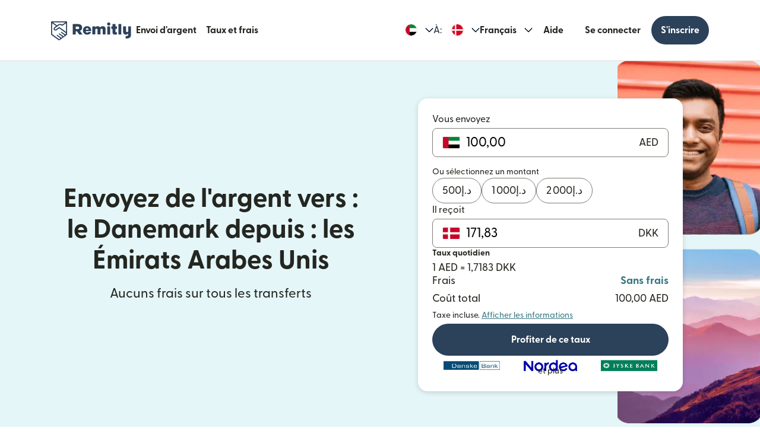

--- FILE ---
content_type: application/javascript
request_url: https://media.remitly.io/caribou-renderer-client-0.1.1-f73b7f8d8338252903d1.js
body_size: 10924
content:
"use strict";(self.caribouJsonp=self.caribouJsonp||[]).push([[2803],{564324:(e,a,n)=>{n.d(a,{z:()=>i});var r="remitly",i=function(e){var a,n,i=e.startsWith("".concat(r))?e.split("&")[1]:e;return a=i.split("").reverse().join(""),n=a.replace(/_/g,"/"),atob(n)}},579729:(e,a,n)=>{n.d(a,{A:()=>r});const r={resultCount:1,results:[{isGameCenterEnabled:!1,supportedDevices:["iPhone5s-iPhone5s","iPadAir-iPadAir","iPadAirCellular-iPadAirCellular","iPadMiniRetina-iPadMiniRetina","iPadMiniRetinaCellular-iPadMiniRetinaCellular","iPhone6-iPhone6","iPhone6Plus-iPhone6Plus","iPadAir2-iPadAir2","iPadAir2Cellular-iPadAir2Cellular","iPadMini3-iPadMini3","iPadMini3Cellular-iPadMini3Cellular","iPodTouchSixthGen-iPodTouchSixthGen","iPhone6s-iPhone6s","iPhone6sPlus-iPhone6sPlus","iPadMini4-iPadMini4","iPadMini4Cellular-iPadMini4Cellular","iPadPro-iPadPro","iPadProCellular-iPadProCellular","iPadPro97-iPadPro97","iPadPro97Cellular-iPadPro97Cellular","iPhoneSE-iPhoneSE","iPhone7-iPhone7","iPhone7Plus-iPhone7Plus","iPad611-iPad611","iPad612-iPad612","iPad71-iPad71","iPad72-iPad72","iPad73-iPad73","iPad74-iPad74","iPhone8-iPhone8","iPhone8Plus-iPhone8Plus","iPhoneX-iPhoneX","iPad75-iPad75","iPad76-iPad76","iPhoneXS-iPhoneXS","iPhoneXSMax-iPhoneXSMax","iPhoneXR-iPhoneXR","iPad812-iPad812","iPad834-iPad834","iPad856-iPad856","iPad878-iPad878","iPadMini5-iPadMini5","iPadMini5Cellular-iPadMini5Cellular","iPadAir3-iPadAir3","iPadAir3Cellular-iPadAir3Cellular","iPodTouchSeventhGen-iPodTouchSeventhGen","iPhone11-iPhone11","iPhone11Pro-iPhone11Pro","iPadSeventhGen-iPadSeventhGen","iPadSeventhGenCellular-iPadSeventhGenCellular","iPhone11ProMax-iPhone11ProMax","iPhoneSESecondGen-iPhoneSESecondGen","iPadProSecondGen-iPadProSecondGen","iPadProSecondGenCellular-iPadProSecondGenCellular","iPadProFourthGen-iPadProFourthGen","iPadProFourthGenCellular-iPadProFourthGenCellular","iPhone12Mini-iPhone12Mini","iPhone12-iPhone12","iPhone12Pro-iPhone12Pro","iPhone12ProMax-iPhone12ProMax","iPadAir4-iPadAir4","iPadAir4Cellular-iPadAir4Cellular","iPadEighthGen-iPadEighthGen","iPadEighthGenCellular-iPadEighthGenCellular","iPadProThirdGen-iPadProThirdGen","iPadProThirdGenCellular-iPadProThirdGenCellular","iPadProFifthGen-iPadProFifthGen","iPadProFifthGenCellular-iPadProFifthGenCellular","iPhone13Pro-iPhone13Pro","iPhone13ProMax-iPhone13ProMax","iPhone13Mini-iPhone13Mini","iPhone13-iPhone13","iPadMiniSixthGen-iPadMiniSixthGen","iPadMiniSixthGenCellular-iPadMiniSixthGenCellular","iPadNinthGen-iPadNinthGen","iPadNinthGenCellular-iPadNinthGenCellular","iPhoneSEThirdGen-iPhoneSEThirdGen","iPadAirFifthGen-iPadAirFifthGen","iPadAirFifthGenCellular-iPadAirFifthGenCellular","iPhone14-iPhone14","iPhone14Plus-iPhone14Plus","iPhone14Pro-iPhone14Pro","iPhone14ProMax-iPhone14ProMax","iPadTenthGen-iPadTenthGen","iPadTenthGenCellular-iPadTenthGenCellular","iPadPro11FourthGen-iPadPro11FourthGen","iPadPro11FourthGenCellular-iPadPro11FourthGenCellular","iPadProSixthGen-iPadProSixthGen","iPadProSixthGenCellular-iPadProSixthGenCellular","iPhone15-iPhone15","iPhone15Plus-iPhone15Plus","iPhone15Pro-iPhone15Pro","iPhone15ProMax-iPhone15ProMax","iPhone16-iPhone16","iPhone16Plus-iPhone16Plus","iPhone16Pro-iPhone16Pro","iPhone16ProMax-iPhone16ProMax","iPhone16e-iPhone16e","iPhone17-iPhone17","iPhone17Air-iPhone17Air","iPhone17Pro-iPhone17Pro","iPhone17ProMax-iPhone17ProMax","iPadAir11Inch6thGen-iPadAir11Inch6thGen","iPadAir11Inch6thGenCellular-iPadAir11Inch6thGenCellular","iPadAir13Inch6thGen-iPadAir13Inch6thGen","iPadAir13Inch6thGenCellular-iPadAir13Inch6thGenCellular","iPadPro11InchM4-iPadPro11InchM4","iPadPro11InchM4Cellular-iPadPro11InchM4Cellular","iPadPro13InchM4-iPadPro13InchM4","iPadPro13InchM4Cellular-iPadPro13InchM4Cellular","iPadMiniSeventhGen-iPadMiniSeventhGen","iPadMiniSeventhGenCellular-iPadMiniSeventhGenCellular"],advisories:[],features:["iosUniversal"],artworkUrl100:"https://is1-ssl.mzstatic.com/image/thumb/Purple126/v4/1c/ff/cf/1cffcf4f-54a9-bd08-d394-198a1e44e8d9/AppIcon-0-0-1x_U007emarketing-0-6-0-85-220.png/100x100bb.jpg",artistViewUrl:"https://apps.apple.com/us/developer/remitly-inc/id674258468?uo=4",artworkUrl60:"https://is1-ssl.mzstatic.com/image/thumb/Purple126/v4/1c/ff/cf/1cffcf4f-54a9-bd08-d394-198a1e44e8d9/AppIcon-0-0-1x_U007emarketing-0-6-0-85-220.png/60x60bb.jpg",screenshotUrls:["https://is1-ssl.mzstatic.com/image/thumb/PurpleSource116/v4/69/f5/66/69f566cf-f6aa-4fe5-b749-cf19a6756dcd/1b19178e-5003-4a3a-830e-ae11b6544c9b_1_6.jpg/392x696bb.jpg","https://is1-ssl.mzstatic.com/image/thumb/PurpleSource126/v4/a8/18/b7/a818b751-b64c-154b-cf34-3dfa29df1eea/cff2669a-7abc-41fb-aa17-191e2ed66531_2_Send_Country.jpg/392x696bb.jpg","https://is1-ssl.mzstatic.com/image/thumb/PurpleSource116/v4/cf/cf/64/cfcf6430-18d7-54fc-f166-69ba4156e644/5a55f79e-3060-4d0b-a013-86924feee698_3_Details.jpg/392x696bb.jpg","https://is1-ssl.mzstatic.com/image/thumb/PurpleSource126/v4/e2/02/bf/e202bf10-8ef6-116a-72e2-4b0031c93715/3738bc9a-23d8-497a-9d03-60bb5b950146_4_Info-2.jpg/392x696bb.jpg","https://is1-ssl.mzstatic.com/image/thumb/PurpleSource126/v4/dd/c0/af/ddc0af39-1766-9ffa-d304-85db55e5a616/3abf222b-c676-43df-a807-e980d3563199_5_Trusted_Delivery.jpg/392x696bb.jpg","https://is1-ssl.mzstatic.com/image/thumb/PurpleSource126/v4/ac/54/2f/ac542fa7-0bc2-9fc8-a677-fe61fc59fc22/563fd5e6-806d-44c1-ad2c-d3f9a53da3c3_6_Tracking.jpg/392x696bb.jpg","https://is1-ssl.mzstatic.com/image/thumb/PurpleSource126/v4/31/3d/3a/313d3abc-cc98-aafd-c383-d89a36de4ad6/cb32760e-79f2-4020-b0f3-94ea2b86dff1_7_Delivered.jpg/392x696bb.jpg","https://is1-ssl.mzstatic.com/image/thumb/PurpleSource126/v4/3f/c0/e3/3fc0e3a9-1346-0151-02ca-bb6fdf3eefe8/90f44840-ea70-46cf-89e3-5220f94a0c48_8_Referrals.jpg/392x696bb.jpg"],ipadScreenshotUrls:["https://is1-ssl.mzstatic.com/image/thumb/PurpleSource116/v4/d5/d1/43/d5d1431b-9f0e-e26c-30dc-fa1259a3a390/c6091441-0b15-487a-b188-84b0d4a4bc5a_8.jpg/576x768bb.jpg","https://is1-ssl.mzstatic.com/image/thumb/PurpleSource116/v4/dc/9b/14/dc9b14cb-8558-6d95-17bb-ba36f9690619/90729f89-7528-4de0-8d75-9dc9f0749bfe_Tablet-1.jpg/576x768bb.jpg","https://is1-ssl.mzstatic.com/image/thumb/PurpleSource116/v4/33/78/04/3378040f-a38e-48c0-e91b-eb4893cd56c1/4e3f80f3-5df6-49f5-bb88-d3959f2f85f7_Tablet-2.jpg/576x768bb.jpg","https://is1-ssl.mzstatic.com/image/thumb/PurpleSource116/v4/30/ce/ec/30ceec0d-dc5f-d07b-e476-87af66c173cf/c0568c11-39c2-4a19-8438-59a2789a4f57_Tablet-3-info-2.jpg/576x768bb.jpg","https://is1-ssl.mzstatic.com/image/thumb/PurpleSource126/v4/cd/9a/67/cd9a67bd-3ccd-7bce-5c6f-10347134b839/4d0f0732-a747-42bd-a7c5-6a1a96adede8_Tablet-4.jpg/576x768bb.jpg","https://is1-ssl.mzstatic.com/image/thumb/PurpleSource126/v4/68/c7/29/68c729b8-4288-6868-e76e-80871bf65968/c5594fa9-319f-48f1-a2bb-0982e90cd102_Tablet-5.jpg/576x768bb.jpg","https://is1-ssl.mzstatic.com/image/thumb/PurpleSource116/v4/2a/df/09/2adf0954-8999-52f5-ba42-6532ceaa0368/b3ab6a7f-5e5c-4764-be74-427dc0677d0f_Tablet-6.jpg/576x768bb.jpg"],appletvScreenshotUrls:[],artworkUrl512:"https://is1-ssl.mzstatic.com/image/thumb/Purple126/v4/1c/ff/cf/1cffcf4f-54a9-bd08-d394-198a1e44e8d9/AppIcon-0-0-1x_U007emarketing-0-6-0-85-220.png/512x512bb.jpg",kind:"software",currency:"USD",averageUserRating:4.86781,currentVersionReleaseDate:"2023-11-08T16:39:44Z",releaseNotes:"Thanks for being a Remitly customer!\n\n• This update includes a handful of bug fixes and tweaks to improve your experience.\n\nRemember: We are always here for you. Feel free to reach out to us or find a number of help topics at https://www.remitly.com/help.",artistId:674258468,artistName:"Remitly Inc",genres:["Finance","Lifestyle"],price:0,description:"Send money to family and friends abroad with the Remitly app, and get a special offer on your first transfer! Trusted by millions worldwide, the Remitly app allows you to send fast and secure money transfers to banks and 490,000+ cash pickup locations worldwide. Recipients can pick up cash without paying a fee.\n\nRemitly is secure and fast, with great exchange rates in 100+ currencies–no fees for recipients and low fees for sending. And with a guaranteed delivery time and real-time transfer updates, you’ll know the exact date and time your money will arrive with your recipient. Transfers arrive on time or we’ll refund your fees.\n\nSafe, secure, fast transfers:\n• Multiple levels of security designed to keep you protected\n• 24/7 Customer Care Team in English or Spanish\n• Get the exact date and time your money transfer will arrive\n\nMore money makes it home:\n• Great rates to transfer money\n• No fees to receive money\n• Special offer on your first money transfer\n\nSend money transfers worldwide:\n• Serving 170+ countries worldwide, transfer money safely \n• Wire funds directly to our money providers, including M-Pesa, MTN, Vodafone, eSewa, GCash, bKash, EasyPaisa, GoPay, and more\n• Send money transfers to our trusted network of banks, including Bancoppel, BBVA Bancomer, BDO, BPI, Cebuana, Banreservas, GT Bank, Bank Alfalah, Polaris Bank, ICICI, MCB, Habib Bank and more\n• Send a transfer for cash pickup to 435,000+ locations worldwide, including Elektra / Banco Azteca, Caribe Express, Unitransfer, Palawan Pawnshop, OXXO, EbixCash, Punjab National Bank, Weizmann Forex, and more\n• Send money transfer to: Philippines, India, Vietnam, México, Dominican Republic, Nigeria, Pakistan, China, Ghana, Kenya, Colombia, Brazil, Guatemala, El Salvador, Honduras, Nicaragua, Costa Rica and Panamá, Ecuador, Peru, Bangladesh, Indonesia, Korea, Nepal, Thailand and more\n\nRemitly helps you send money worldwide using your bank account, credit card, or debit card. More money makes it home to friends and family thanks to Remitly’s great rates, special offers, and no hidden fees. Remitly uses multiple levels of security designed to keep you protected . Senders and recipients can talk to a real person on our Customer Care Team at any hour, any day in English or Spanish.\n\nDownload the Remitly app and send money today.\n\nRemitly has offices in Seattle, London, Cork, Manilla, Managua, Krakow, Singapore, Tokyo, Bangalore, Vancouver and Tel Aviv. Remitly Global, Inc. is located at 401 Union Street, Suite 1000, Seattle, WA, 98101.",trackId:674258465,trackName:"Remitly: Send Money & Transfer",sellerName:"Remitly Inc",isVppDeviceBasedLicensingEnabled:!0,genreIds:["6015","6012"],bundleId:"com.remitly.remitly",trackViewUrl:"https://apps.apple.com/us/app/remitly-send-money-transfer/id674258465?uo=4",trackCensoredName:"Remitly: Send Money & Transfer",contentAdvisoryRating:"4+",languageCodesISO2A:["NL","EN","FR","DE","IT","KO","PL","PT","RO","ZH","ES","TH","TR","VI","NO","TL","JA","HI","BN"],fileSizeBytes:"101687296",sellerUrl:"https://www.remitly.com/",formattedPrice:"Free",averageUserRatingForCurrentVersion:4.86781,trackContentRating:"4+",userRatingCountForCurrentVersion:3947281,minimumOsVersion:"14.0",version:"6.3.1",wrapperType:"software",releaseDate:"2013-07-22T19:26:24Z",primaryGenreName:"Finance",primaryGenreId:6015,userRatingCount:3947281}]}},579208:(e,a,n)=>{n.d(a,{A:()=>r});const r={title:"Remitly: Send Money & Transfer",description:"Join the millions of people who have trusted Remitly since 2011 to send money to friends and family overseas. More money makes it home to loved ones with Remitly’s great rates, special offers, and no hidden fees.\r\n\r\nTransfer money using your bank account, credit card, or debit card. Download our secure money transfer app and send money or cash to 3,000+ banks and 490,000+ cash pickup locations worldwide.\r\n\r\nSafe, secure, fast:\r\n• Protection against fraud\r\n• 24/7 Customer Care Team in Spanish or English\r\n• Get the exact date and time your money will arrive\r\n\r\nSave money:\r\n• Great rates to send money\r\n• No fees to receive money\r\n• Special offer on your first transfer\r\n\r\nTransfer money worldwide:\r\n• Send money safely to 170+ countries\r\n• Wire funds to 50+ mobile money providers including M-Pesa, MTN, Vodafone, eSewa, GCash, Paymaya, bKash, EasyPaisa, GoPay, and more\r\n• Send money to 3,000+ trusted banks including Bancoppel, BBVA Bancomer, BDO, BPI, Cebuana, Banreservas, GT Bank, Bank Alfalah, Polaris Bank, ICICI, MCB, Habib Bank and more\r\n• Send for cash pickup to 490,000+ locations worldwide, including Elektra / Banco Azteca, Caribe Express, Unitransfer, Palawan Pawnshop, OXXO, EbixCash, Punjab National Bank, Weizmann Forex, and more\r\n• Transfer money to: Philippines, India, Vietnam, México, Dominican Republic, Nigeria, Pakistan, China, Ghana, Kenya, Colombia, Brazil, Guatemala, El Salvador, Honduras, Nicaragua, Costa Rica and Panamá, Ecuador, Peru, Bangladesh, Indonesia, Korea, Nepal, Thailand and more\r\n\r\nWith Remitly’s multi-level security you can send money home and feel safe. You get great rates for senders, no fees for recipients, and peace of mind for everyone. Your data is safely encrypted 24 hours a day. Your money transfers are delivered on time or we’ll refund your fees.\r\n\r\nSend money worldwide with Remitly’s money transfer app. Wire money to banks and send money to cash pick-up locations. Transfer money to family, friends, and loved ones. Join millions who trust Remitly to send money and track your money transfer anytime.\r\n\r\nYou can wire funds to banks or transfer money to pickup locations internationally. With Remitly your money transfers are secure. Transfer money safely to family and friends. Use our secure app for safe money transfers. \r\n\r\nSend money to family or make money transfers to banks worldwide. Transfer money home with multi-level security. Your data is safely encrypted 24 hours a day.",descriptionHTML:"Join the millions of people who have trusted Remitly since 2011 to send money to friends and family overseas. More money makes it home to loved ones with Remitly’s great rates, special offers, and no hidden fees.<br><br>Transfer money using your bank account, credit card, or debit card. Download our secure money transfer app and send money or cash to 3,000+ banks and 490,000+ cash pickup locations worldwide.<br><br>Safe, secure, fast:<br>• Protection against fraud<br>• 24/7 Customer Care Team in Spanish or English<br>• Get the exact date and time your money will arrive<br><br>Save money:<br>• Great rates to send money<br>• No fees to receive money<br>• Special offer on your first transfer<br><br>Transfer money worldwide:<br>• Send money safely to 170+ countries<br>• Wire funds to 50+ mobile money providers including M-Pesa, MTN, Vodafone, eSewa, GCash, Paymaya, bKash, EasyPaisa, GoPay, and more<br>• Send money to 3,000+ trusted banks including Bancoppel, BBVA Bancomer, BDO, BPI, Cebuana, Banreservas, GT Bank, Bank Alfalah, Polaris Bank, ICICI, MCB, Habib Bank and more<br>• Send for cash pickup to 490,000+ locations worldwide, including Elektra / Banco Azteca, Caribe Express, Unitransfer, Palawan Pawnshop, OXXO, EbixCash, Punjab National Bank, Weizmann Forex, and more<br>• Transfer money to: Philippines, India, Vietnam, México, Dominican Republic, Nigeria, Pakistan, China, Ghana, Kenya, Colombia, Brazil, Guatemala, El Salvador, Honduras, Nicaragua, Costa Rica and Panamá, Ecuador, Peru, Bangladesh, Indonesia, Korea, Nepal, Thailand and more<br><br>With Remitly’s multi-level security you can send money home and feel safe. You get great rates for senders, no fees for recipients, and peace of mind for everyone. Your data is safely encrypted 24 hours a day. Your money transfers are delivered on time or we’ll refund your fees.<br><br>Send money worldwide with Remitly’s money transfer app. Wire money to banks and send money to cash pick-up locations. Transfer money to family, friends, and loved ones. Join millions who trust Remitly to send money and track your money transfer anytime.<br><br>You can wire funds to banks or transfer money to pickup locations internationally. With Remitly your money transfers are secure. Transfer money safely to family and friends. Use our secure app for safe money transfers. <br><br>Send money to family or make money transfers to banks worldwide. Transfer money home with multi-level security. Your data is safely encrypted 24 hours a day.",summary:"Send money securely &amp; quickly to loved ones with this trusted money transfer app",installs:"5,000,000+",minInstalls:5e6,maxInstalls:6964670,score:4.801146,scoreText:"4.8",ratings:1352460,reviews:31144,histogram:{1:5251,2:1283,3:6895,4:40679,5:344859},price:0,free:!0,currency:"USD",priceText:"Free",available:!0,offersIAP:!1,size:"111M",androidVersion:"5.0",androidVersionText:"5.0 and up",developer:"Remitly",developerId:"7339060940571055726",developerEmail:"service@remitly.com",developerWebsite:"https://www.remitly.com",privacyPolicy:"https://www.remitly.com/home/notice",developerInternalID:"7339060940571055726",genre:"Finance",genreId:"FINANCE",icon:"https://play-lh.googleusercontent.com/XxJY4weeD7HrUxJtbG7wueoyLvCTHBwChpdxWZiYbuyZ9UhHykwrEwLKMp62ck_WdOmm",headerImage:"https://play-lh.googleusercontent.com/qK3yPdNJTMPfvnRBBFZvR3pZTclY0cgkQhDst-Th401XhxBmHyiG2HmV1CpKcjx5kkE",screenshots:["https://play-lh.googleusercontent.com/CJmpwvS4FhND0lvJ5zgMiha5-6C-iTn7quZPZu0TOxyYSOx2hZ4vR-0TkRqi1NwBK1A","https://play-lh.googleusercontent.com/LdTQ3uT21pO4LAFJnZ5GKewLVDLWwOp0qu1EWzORJJumlJqB-ah5NRvWHfCxRgLCAnI","https://play-lh.googleusercontent.com/JCvg_Q4IVfwh9jFDRI0ELKQdY-ceOKb7-UG4wyL2ya7i5G5lrEoLmKEE0-w8vTeweQ","https://play-lh.googleusercontent.com/xys840eFYvLDFszB-lreSwkq7H3Eo4otVqlXRe3RVml32vDOKrg2EuJgMm0v11KRrfg","https://play-lh.googleusercontent.com/ZBjtzQB1rkfuIBm1zElgc2_itFYhQGKaeEuz_DMVkKC0qAdxucJr0oIB0k4WS-VFcg","https://play-lh.googleusercontent.com/Y-EqT1VZ66Wz-4iSfWNJNu1aQYhukYswJtAehgLnsRBQKng8YlHc1KQSMK-SPz4EDYo","https://play-lh.googleusercontent.com/qVds0Sr6DtRsyF4dbKpZtiYFlPsAORxL2gtk0kS7Vmqbc_0Q-3DTNCjaANC3V-LJioGr","https://play-lh.googleusercontent.com/I3gg85YH_pSbIrSqUDHvjMlPpImam8oO_sY-a7Opjzc431qrEU6UyY9qLudV6pIVjA"],contentRating:"Everyone",adSupported:!1,released:"Jul 25, 2013",updated:1651868424e3,version:"5.64",recentChanges:"Thanks for being a Remitly customer! <br><br>- This update includes a handful of bug fixes and tweaks to improve your experience.<br><br>Make sure to keep the Remitly mobile app updated so you can access our latest features.",comments:["Easy to use and set up on your phone. One problem is that you can't send money inside the United States? A second problem is that the overseas stores that distrube the money have limits for how much money you can send during a certain time period. Because of that sometimes I had to use other apps to send money, like Western Union which is very expensive. Otherwise great app, low fees to send money. Sends a text message to recipient including the code to pick up the money. Great customer service","I've been using Remitly for years and have nothing but positive comments. I highly recommend it to anyone who wishes to safely send money transfers internationally without having to worry about fraud or a long wait. They have two options instant tranfers paid with credit/debit cards and an economy option which you use by linking your bank account. The economy does take a few days, so only use when you have time. The app is also user friendly.","A truly simple, affordable, and reliable money transfer app. I was very skeptical about using the app but after making several transfers ai have grown to appreciate the simplicity of using the app and especially the security and reliability of making international transfers. Big banks charge way too much to and take too long. Check it out, you won't be disappointed.","I'm changing my review. This application is really good, and Customer Service is exceptional. I got disconnected and they called back. There is a major flaw with the \"Send Again\" button. I was looking at a transaction I made the day before and the Send Again button is on the screen and it's large and really easy select. And I don't recall getting a confirmation prompt that let's you know you are sending a duplicate transaction and it processes IMMEDIATELY. MAJOR 🐛 🪲 bug","unlike the other competitors. This is by far the greatest system with great rates. I've have not experienced any issues. Remilty easy of use. I send money internationally quite often and never have issues sending. I won't use any other system but this one (Remilty). They also have other services that are legit as well. It is also easy to connect with customer service if needed. Very fast system money sent in seconds truly. I Highly recommend Remilty."],editorsChoice:!1,features:[],appId:"com.remitly.androidapp",url:"https://play.google.com/store/apps/details?id=com.remitly.androidapp&hl=en&gl=us"}},54943:(e,a,n)=>{var r;n.d(a,{A:()=>i}),function(e){e.ShortText="short-text",e.LongText="long-text",e.Select="select",e.MediaUrl="media-url",e.Nested="nested",e.List="list",e.Checkbox="checkbox"}(r||(r={}));const i=r},881998:(e,a,n)=>{var r;n.d(a,{c:()=>r}),function(e){e[e.AppStore=0]="AppStore",e[e.GooglePlay=1]="GooglePlay"}(r||(r={}))},805451:(e,a,n)=>{n.d(a,{A:()=>h});var r=n(585608),i=n(514041),t=n(606072),o=n(881998),s=n(533064),l=n(100262),d=function(e){var a=e.source,n=e.componentId,r=e.percentageFilled,t=e.filledColor,o=e.unfilledColor;return i.createElement("svg",{width:"auto",height:"100%",viewBox:"0 0 82 18",xmlns:"http://www.w3.org/2000/svg"},i.createElement("defs",null,i.createElement("linearGradient",{id:"".concat(a,"-").concat(n,"-grad1")},i.createElement("stop",{offset:"0%",stopColor:t}),i.createElement("stop",{offset:"".concat(r,"%"),stopColor:t}),i.createElement("stop",{offset:"".concat(r,"%"),stopColor:o}),i.createElement("stop",{offset:"100%",stopColor:o}))),i.createElement("path",{d:"M8.524 1.464a.5.5 0 0 1 .952 0l1.432 4.41a.5.5 0 0 0 .476.345h4.637a.5.5 0 0 1 .294.904L12.563 9.85a.5.5 0 0 0-.181.559l1.433 4.41a.5.5 0 0 1-.77.559L9.294 12.65a.5.5 0 0 0-.588 0l-3.751 2.726a.5.5 0 0 1-.77-.56l1.433-4.41a.5.5 0 0 0-.181-.558L1.685 7.123a.5.5 0 0 1 .294-.904h4.637a.5.5 0 0 0 .476-.346l1.432-4.41ZM24.524 1.464a.5.5 0 0 1 .951 0l1.433 4.41a.5.5 0 0 0 .476.345h4.637a.5.5 0 0 1 .294.904L28.563 9.85a.5.5 0 0 0-.181.559l1.432 4.41a.5.5 0 0 1-.769.559l-3.751-2.726a.5.5 0 0 0-.588 0l-3.751 2.726a.5.5 0 0 1-.77-.56l1.433-4.41a.5.5 0 0 0-.181-.558l-3.752-2.726a.5.5 0 0 1 .294-.904h4.637a.5.5 0 0 0 .476-.346l1.433-4.41ZM40.525 1.464a.5.5 0 0 1 .95 0l1.433 4.41a.5.5 0 0 0 .476.345h4.637a.5.5 0 0 1 .294.904L44.563 9.85a.5.5 0 0 0-.181.559l1.433 4.41a.5.5 0 0 1-.77.559l-3.751-2.726a.5.5 0 0 0-.588 0l-3.751 2.726a.5.5 0 0 1-.77-.56l1.433-4.41a.5.5 0 0 0-.181-.558l-3.752-2.726a.5.5 0 0 1 .294-.904h4.637a.5.5 0 0 0 .476-.346l1.433-4.41ZM56.525 1.464a.5.5 0 0 1 .95 0l1.433 4.41a.5.5 0 0 0 .476.345h4.637a.5.5 0 0 1 .294.904L60.563 9.85a.5.5 0 0 0-.181.559l1.433 4.41a.5.5 0 0 1-.77.559l-3.751-2.726a.5.5 0 0 0-.588 0l-3.751 2.726a.5.5 0 0 1-.77-.56l1.433-4.41a.5.5 0 0 0-.181-.558l-3.752-2.726a.5.5 0 0 1 .294-.904h4.637a.5.5 0 0 0 .476-.346l1.433-4.41ZM72.525 1.464a.5.5 0 0 1 .95 0l1.433 4.41a.5.5 0 0 0 .476.345h4.637a.5.5 0 0 1 .294.904L76.563 9.85a.5.5 0 0 0-.181.559l1.432 4.41a.5.5 0 0 1-.769.559l-3.751-2.726a.5.5 0 0 0-.588 0l-3.751 2.726a.5.5 0 0 1-.77-.56l1.433-4.41a.5.5 0 0 0-.181-.558l-3.752-2.726a.5.5 0 0 1 .294-.904h4.637a.5.5 0 0 0 .476-.346l1.433-4.41Z",fill:"url(#".concat(a,"-").concat(n,"-grad1)")}))},c={small:{mobile:14,desktop:14},medium:{mobile:19.58,desktop:23}},u=function(e){return e/5*100};const h=function(e){var a=e.source,n=e.score,h=e.themeMode,m=e.size,p=void 0===m?"medium":m,f=(0,r.Tt)(e,["source","score","themeMode","size"]),P=h===l.lG.DARK?l.a5:l._k,y=(0,s.I)((function(e){return function(e,a){var n=e.style,i=c[a],o=i.mobile,s=i.desktop;return{starsContainer:n({display:"inline-flex",$nest:(0,r.Cl)((0,r.Cl)({},t.pL.mdUp({height:s})),t.pL.smDown({height:o}))})}}(e,p)}),f.styleSheet),g=a===o.c.AppStore?P.icon.appStoreStarFilled:P.icon.googlePlayStarFilled,b=P.icon.starUnfilled;return i.createElement("div",{className:y.starsContainer},i.createElement(d,{source:String(a),componentId:"".concat(f.componentInstanceId,"-").concat(P.mode),percentageFilled:u(n),filledColor:g,unfilledColor:b}))}},751279:(e,a,n)=>{n.d(a,{a:()=>r});var r=function(e){return e.country?"".concat(e.language,"-").concat(e.country).toLowerCase():e.language.toLowerCase()}},794136:(e,a,n)=>{n.d(a,{$A:()=>g,A3:()=>y,CP:()=>h,E2:()=>r,KI:()=>P,RW:()=>f,Sr:()=>m,_F:()=>p,bd:()=>u,ef:()=>l});var r,i,t=n(585608),o=n(564324);!function(e){e.MEDIA="pid",e.CAMPAIGN="c",e.AF_SUB1="af_sub1",e.AF_SUB2="af_sub2",e.AF_SUB3="af_sub3",e.AF_SUB4="af_sub4",e.AF_ADSET="af_adset",e.AF_AD="af_ad",e.AF_ADSET_ID="af_adset_id",e.AF_AD_ID="af_ad_id",e.AF_C_ID="af_c_id",e.DEEP_LINK_SUB1="deep_link_sub1",e.DEEP_LINK_SUB2="deep_link_sub2",e.DEEP_LINK_SUB3="deep_link_sub3",e.DEEP_LINK_SUB4="deep_link_sub4",e.DEEP_LINK_SUB5="deep_link_sub5",e.DEEP_LINK_SUB6="deep_link_sub6",e.DEEP_LINK_SUB7="deep_link_sub7",e.DEEP_LINK_SUB8="deep_link_sub8",e.DEEP_LINK_SUB9="deep_link_sub9",e.DEEP_LINK_SUB10="deep_link_sub10",e.WEB_DEID="web_deid"}(r||(r={})),function(e){e.CAMPAIGN_FB="fb_campaign",e.CAMPAIGN_G="g_campaign",e.UTM_SOURCE="utm_source",e.UTM_CONTENT="utm_content",e.GOOGLE_CLICK_ID="gclid",e.FACEBOOK_CLICK_ID="fbclid",e.GBRAID="gbraid",e.WBRAID="wbraid",e.AFSUB1="af_sub1",e.AF_ADSET_KEYS_FB="fb_adset",e.AF_ADSET_KEYS_UTM="utm_adset",e.AF_AD_KEYS_FB="fb_ad",e.AF_AD_KEYS_UTM="utm_content",e.AF_ADSET_ADGROUP_ID_KEYS_FB="fb_adsetid",e.AF_ADSET_ADGROUP_ID_KEYS_G="g_adgroupid",e.AF_AD_ID_KEYS_FB="fb_adid",e.AF_AD_ID_KEYS_G="g_adid",e.AF_C_ID_KEYS_FB="fb_campaignid",e.AF_C_ID_KEYS_G="g_campaignid"}(i||(i={}));var s=function(e,a){void 0===a&&(a=""),this.searchParams=e,this.referrer=a},l=function(){function e(e,a,n,r){this.type=e,this.keys=a,this.overrides=n,this.defaultValue=null!=r?r:""}return e.prototype.getParameterValue=function(e){var a=e.searchParams,n=this.getArgumentFromQueryParams(a),r=this.applyOverride(n),i=this.applyDefault(r);return null!=i?i:""},e.prototype.getArgumentFromQueryParams=function(e){var a,n,r=null===(a=this.keys)||void 0===a?void 0:a.find((function(a){return e.has(a)}));return r&&null!==(n=e.get(r))&&void 0!==n?n:void 0},e.prototype.applyOverride=function(e){return e&&void 0!==this.overrides&&this.overrides.has(e)?this.overrides.get(e):e},e.prototype.applyDefault=function(e){return e||this.defaultValue},e}(),d=function(e){function a(a){var n=e.call(this,r.MEDIA,[i.UTM_SOURCE],a,"web2app")||this;return n.regExpForSearchEngines=/(https:\/\/)(www\.)*(google|bing|(r\.)*(search\.yahoo))\.[a-z]{2,3}\//,n.WEB2APP_SUFFIX="-web2app",n}return(0,t.C6)(a,e),a.prototype.getParameterValue=function(e){var a=e.searchParams,n=e.referrer,r=this.getArgumentFromQueryParams(a),i=this.applyOrganic(r,n),t=this.applyDefault(i);return null!=t?t:""},a.prototype.getArgumentFromQueryParams=function(e){var a,n=null===(a=this.keys)||void 0===a?void 0:a.find((function(a){return e.has(a)}));return n?e.get(n)+this.WEB2APP_SUFFIX:void 0},a.prototype.applyOrganic=function(e,a){if(null==e&&this.regExpForSearchEngines.test(a)){var n=a.match(this.regExpForSearchEngines),r=null!==n?"-".concat(n[3]):"";return"organic".concat(r).concat(this.WEB2APP_SUFFIX)}return e},a}(l),c=function(e){function a(a,n){var t=e.call(this,r.CAMPAIGN,[i.CAMPAIGN_FB,i.CAMPAIGN_G],a,n)||this;return t.regex=/\w+_campaign$/,t}return(0,t.C6)(a,e),a.prototype.getArgumentFromQueryParams=function(a){var n,r=this,i=e.prototype.getArgumentFromQueryParams.call(this,a);if(void 0===i){var t=Array.from(a.keys()).find((function(e){return r.regex.test(e)}));return t&&null!==(n=a.get(t))&&void 0!==n?n:void 0}return i},a}(l),u=function(e){function a(a){return e.call(this,r.AF_SUB4,[],void 0,a)||this}return(0,t.C6)(a,e),a}(l),h=function(e){function a(a){return e.call(this,r.DEEP_LINK_SUB3,[],void 0,a)||this}return(0,t.C6)(a,e),a}(l),m=function(e){function a(a){return e.call(this,r.DEEP_LINK_SUB4,[],void 0,a)||this}return(0,t.C6)(a,e),a}(l),p=function(e){function a(a){return e.call(this,r.DEEP_LINK_SUB1,[],void 0,a)||this}return(0,t.C6)(a,e),a}(l),f=function(e){function a(a){return e.call(this,r.DEEP_LINK_SUB10,[],void 0,a)||this}return(0,t.C6)(a,e),a}(l),P=function(e){function a(a){return e.call(this,r.WEB_DEID,[],void 0,a)||this}return(0,t.C6)(a,e),a}(l),y=function(e){function a(a){return e.call(this,r.DEEP_LINK_SUB2,[],void 0,a)||this}return(0,t.C6)(a,e),a}(l),g=function(){function e(){}return e.isIOS=function(e){return/iphone|ipad|ipod/i.test(e&&e.toLowerCase())},e.isUACHSupported=function(){return"object"==typeof navigator&&"userAgentData"in navigator&&"getHighEntropyValues"in navigator.userAgentData&&!this.isIOS(navigator.userAgent)},e.getUserAgentData=function(){var e=this;return new Promise((function(a){e.isUACHSupported()?navigator.userAgentData.getHighEntropyValues(["model","platformVersion"]).then((function(e){a({model:e.model,platformVersion:e.platformVersion})})).catch((function(){a(void 0)})):a(void 0)}))},e.getURLParametersKV=function(e){var a,n=null!==(a=e.split(/\?/)[1])&&void 0!==a?a:"";return new URLSearchParams(n)},e.generateUrl=function(e,a,n){var r,i;if(void 0===a)return this.defaultOneLinkUrl;var s=(0,t.fX)((0,t.fX)([],(0,t.zs)(this.argumentToExtract),!1),(0,t.zs)(null!=n?n:[]),!1),l=new URLSearchParams(this.smartScriptDefaultParams),d=this.getURLParametersKV((0,o.z)(a.requestUrl));try{for(var c=(0,t.Ju)(s),u=c.next();!u.done;u=c.next()){var h=u.value;this.processParams(d,h,l,a.referer)}}catch(e){r={error:e}}finally{try{u&&!u.done&&(i=c.return)&&i.call(c)}finally{if(r)throw r.error}}var m=l.toString();return e+(m?"?".concat(m):"")},e.createImpressionsLink=function(e){return(0,t.sH)(this,void 0,Promise,(function(){var a,n;return(0,t.YH)(this,(function(r){switch(r.label){case 0:return e?((a=new URL(e)).hostname="impressions.onelink.me",[4,this.getUserAgentData()]):(console.debug("ClickURL is not valid"),[2,Promise.reject(new Error("Invalid OneLink URL"))]);case 1:return(n=r.sent())&&(a.pathname="/ch".concat(a.pathname),a.searchParams.append("af_ch_model",n.model),a.searchParams.append("af_ch_os_version",n.platformVersion)),[2,a.href]}}))}))},e.fireAsyncImpression=function(e){if(e&&"undefined"!=typeof window){var a=new Image(1,1);a.style.display="none",a.style.position="absolute",a.style.left="-1px",a.style.top="-1px",this.createImpressionsLink(e).then((function(e){a.src=e}))}},e.processParams=function(e,a,n,r){var i=a.getParameterValue(new s(e,r));i.length>0&&n.append(a.type,i)},e.defaultOneLinkUrl="https://remitlypreprod.onelink.me/2Eh9",e.argumentToExtract=[new d,new c,new l(r.AF_SUB1,[i.AFSUB1]),new l(r.AF_SUB2,[i.GOOGLE_CLICK_ID,i.GBRAID,i.WBRAID]),new l(r.AF_SUB3,[i.FACEBOOK_CLICK_ID]),new l(r.AF_ADSET,[i.AF_ADSET_KEYS_FB,i.AF_ADSET_KEYS_UTM]),new l(r.AF_AD,[i.AF_AD_KEYS_FB,i.AF_AD_KEYS_UTM]),new l(r.AF_ADSET_ID,[i.AF_ADSET_ADGROUP_ID_KEYS_FB,i.AF_ADSET_ADGROUP_ID_KEYS_G]),new l(r.AF_AD_ID,[i.AF_AD_ID_KEYS_FB,i.AF_AD_ID_KEYS_G]),new l(r.AF_C_ID,[i.AF_C_ID_KEYS_FB,i.AF_C_ID_KEYS_G])],e.smartScriptDefaultParams=[["af_js_web","true"],["af_ss_ver","2.9.2"]],e}()},93118:(e,a,n)=>{n.d(a,{Oz:()=>l,dQ:()=>r,jO:()=>s});var r,i=n(749652),t=n(794136);!function(e){e[e.Apple=0]="Apple",e[e.Google=1]="Google"}(r||(r={}));var o=function(e,a,n,o){var s=n.referralOneLinkUrl+"/referral";e===r.Apple&&function(e){return"en"===e.language&&[i.Ay.USA.iso2].indexOf(e.country)>-1}(a)&&(s=n.referralOneLinkUrl+"/customreferral");var l=function(e,a){var n,r,i=(null===(n=e.tracking)||void 0===n?void 0:n.utm)||{},o=[new t.bd(a)];return(null===(r=e.referrer)||void 0===r?void 0:r.refCode)&&o.push(new t.CP(e.referrer.refCode)),e.overridePromoCodes.length>0&&o.push(new t.Sr(e.overridePromoCodes.join(","))),i.campaign&&o.push(new t.ef(t.E2.DEEP_LINK_SUB5,[],void 0,i.campaign)),i.medium&&o.push(new t.ef(t.E2.DEEP_LINK_SUB6,[],void 0,i.medium)),o.push(new t.ef(t.E2.DEEP_LINK_SUB7,[],void 0,i.source||"referralprogram")),i.term&&o.push(new t.ef(t.E2.DEEP_LINK_SUB8,[],void 0,i.term)),i.content&&o.push(new t.ef(t.E2.DEEP_LINK_SUB9,[],void 0,i.content)),e.registrationSegment&&o.push(new t._F(e.registrationSegment)),e.deviceEnvironmentId&&o.push(new t.KI(e.deviceEnvironmentId)),e.isSeafarer&&o.push(new t.RW("seafarer")),o}(n,o);return t.$A.generateUrl(s,n.requestData,l)},s=function(e,a,n,i,s){return s||void 0===s&&n.isReferralSegment?o(e,a,n,i):function(e,a,n){var i=n===r.Apple?e.oneLinkUrlApple:e.oneLinkUrlGoogle,o=[new t.bd(a),new t._F(e.registrationSegment),new t.KI(e.deviceEnvironmentId)];return e.isSeafarer&&o.push(new t.RW("seafarer")),t.$A.generateUrl(i,e.requestData,o)}(n,i,e)},l=function(e,a,n,i){var o=[new t.bd(a),new t.KI(e.deviceEnvironmentId)];i&&o.push(new t._F(i));var s={};return n!==r.Apple&&"all"!==n||(s.oneLinkUrlApple=t.$A.generateUrl(e.oneLinkUrlApple,e.requestData,o),t.$A.fireAsyncImpression(s.oneLinkUrlApple)),n!==r.Google&&"all"!==n||(s.oneLinkUrlGoogle=t.$A.generateUrl(e.oneLinkUrlGoogle,e.requestData,o),t.$A.fireAsyncImpression(s.oneLinkUrlGoogle)),s}}}]);
//# sourceMappingURL=caribou-renderer-client-0.1.1-f73b7f8d8338252903d1.js.map

--- FILE ---
content_type: text/javascript; charset=utf-8
request_url: https://app.link/_r?sdk=web2.86.5&branch_key=key_live_fedYw0b1AK8QmSuljIyvAmdbrAbwqqAc&callback=branch_callback__0
body_size: 72
content:
/**/ typeof branch_callback__0 === 'function' && branch_callback__0("1540976671272060591");

--- FILE ---
content_type: application/javascript
request_url: https://media.remitly.io/caribou-renderer-client-0.1.1-6f37bfa5d0ae7dbc1194.js
body_size: 61784
content:
(self.caribouJsonp=self.caribouJsonp||[]).push([[6839],{392852:function(e,t,n){"use strict";var o=this&&this.__assign||function(){return o=Object.assign||function(e){for(var t,n=1,o=arguments.length;n<o;n++)for(var a in t=arguments[n])Object.prototype.hasOwnProperty.call(t,a)&&(e[a]=t[a]);return e},o.apply(this,arguments)};Object.defineProperty(t,"__esModule",{value:!0}),t.GtmFrame=void 0;var a=n(631675),r=n(181615),i=n(59443),s="https://remitly-3pjs.com/gtm-frame/".concat(a.PROD_IFRAME_FILE);function l(){return"undefined"!=typeof window}l()&&(window.dataLayer=window.dataLayer||[]),function(){l()&&window.dataLayer.push(arguments)}("consent","default",{ad_storage:"granted",ad_user_data:"granted",ad_personalization:"granted",analytics_storage:"granted"});var c=function(){function e(e){this.iframe=document.createElement("iframe"),this.iframeLoaded=!1;var t=(null==e?void 0:e.iframeUrl)||s,n="boolean"!=typeof(null==e?void 0:e.isProd)||e.isProd;this.gtmContainerTrusted=n?"GTM-P652296":"GTM-K4XJNWD",this.gtmContainerTrusted="string"==typeof(null==e?void 0:e.gtmTrusted)?e.gtmTrusted:this.gtmContainerTrusted,this.gtmContainerUntrusted=n?"GTM-WXXZ2BG":"GTM-PPM2JSS",this.gtmContainerUntrusted="string"==typeof(null==e?void 0:e.gtmUntrusted)?e.gtmUntrusted:this.gtmContainerUntrusted,this.targetOrigin=new URL(t).origin,this.gtmContainerTrusted&&(0,i.initGtm)(this.gtmContainerTrusted),this.gtmContainerUntrusted&&this.initIframe(t,this.gtmContainerUntrusted)}return e.prototype.initIframe=function(e,t){var n=this;if(window.location.origin!==this.targetOrigin){this.iframe.setAttribute("sandbox","allow-same-origin allow-scripts"),this.iframe.src=e,this.iframe.style.height="0",this.iframe.style.width="0",this.iframe.style.border="none",this.iframe.style.position="absolute",this.iframe.title="Untrusted GTM Frame",this.iframe.addEventListener("load",(function(){n.iframeLoaded=!0})),document.body.appendChild(this.iframe);var o={iframeCommand:r.IframeCommands.INIT,gtmAccount:t};this.postToIframe(o);var a={iframeCommand:r.IframeCommands.SPOOF_CONTEXT,iframeTitle:document.title};this.postToIframe(a)}else console.error("It's not secure to load GTM from an iframe with same origin as its parent (".concat(this.targetOrigin,"). Stopping."))},e.prototype.sendEvent=function(){for(var e=[],t=0;t<arguments.length;t++)e[t]=arguments[t];var n=e[0],a=e[1],s=o(o({},a),{originalUrl:window.location.href,originalReferrer:document.referrer});if(this.gtmContainerTrusted&&(0,i.emitGtmEvent)(n,s),this.gtmContainerUntrusted){var l={iframeCommand:r.IframeCommands.EMIT_EVENT,gtmEventName:n,gtmEventParams:s};this.postToIframe(l)}},e.prototype.postToIframe=function(e){var t=this,n=function(){var n;null===(n=t.iframe.contentWindow)||void 0===n||n.postMessage(e,t.targetOrigin)};this.iframeLoaded?n():this.iframe.addEventListener("load",n)},e}();t.GtmFrame=c},213714:(e,t,n)=>{"use strict";t.Ut=t.k6=void 0;var o=n(392852);Object.defineProperty(t,"k6",{enumerable:!0,get:function(){return o.GtmFrame}});var a=n(181615);Object.defineProperty(t,"Ut",{enumerable:!0,get:function(){return a.GtmEventName}})},181615:(e,t)=>{"use strict";Object.defineProperty(t,"__esModule",{value:!0}),t.IframeCommands=t.BusinessStatus=t.BooleanAsString=t.GtmEventName=void 0,function(e){e.PAGEVIEW="pageview",e.FTT="ftt",e.NTH="nth",e.SIGNUP="signup",e.ADD_TO_CART="add-to-cart",e.REGISTRATION_VERIFIED="registration-verified",e.LENDING_UNDERWRITING_SUBMITTED="lending-underwriting-submitted",e.LENDING_UNDERWRITING_PASS="lending-underwriting-pass",e.LENDING_UNDERWRITING_FAIL="lending-underwriting-fail",e.LENDING_MEMBERSHIP_SIGNUP="lending-membership-signup",e.LENDING_FTT="lending-ftt",e.WHATSAPP_CONVERSATION_INITIATED="whatsapp-conversation-initiated",e.BUSINESS_USER_SIGNUP="business-user-signup",e.BUSINESS_FTT="business-ftt",e.BUSINESS_INFO_UPDATE="business-info-update",e.BUSINESS_REGISTRATION_COMPLETE="business-registration-complete"}(t.GtmEventName||(t.GtmEventName={})),function(e){e.TRUE="true",e.FALSE="false"}(t.BooleanAsString||(t.BooleanAsString={})),function(e){e.STARTED="started",e.COMPLETED="completed"}(t.BusinessStatus||(t.BusinessStatus={})),function(e){e.INIT="init",e.EMIT_EVENT="emit-event",e.SPOOF_CONTEXT="spoof-context"}(t.IframeCommands||(t.IframeCommands={}))},59443:function(e,t){"use strict";var n=this&&this.__assign||function(){return n=Object.assign||function(e){for(var t,n=1,o=arguments.length;n<o;n++)for(var a in t=arguments[n])Object.prototype.hasOwnProperty.call(t,a)&&(e[a]=t[a]);return e},n.apply(this,arguments)};Object.defineProperty(t,"__esModule",{value:!0}),t.emitGtmEvent=t.initGtm=void 0,t.initGtm=function(e){!function(e,t,n,o,a){var r;e[o]=e[o]||[],e[o].push({"gtm.start":(new Date).getTime(),event:"gtm.js"});var i=t.getElementsByTagName("script")[0],s=t.createElement("script");s.async=!0,s.src="https://www.googletagmanager.com/gtm.js?id="+a,null===(r=i.parentNode)||void 0===r||r.insertBefore(s,i)}(window,document,0,"dataLayer",e)},t.emitGtmEvent=function(e,t){var o=n({},t);o.event=e,window.dataLayer.push(o)}},543027:function(e,t,n){"use strict";var o=this&&this.__importDefault||function(e){return e&&e.__esModule?e:{default:e}};Object.defineProperty(t,"__esModule",{value:!0});const a=n(514041),r=o(n(932819));t.default=(e,t,n)=>(0,r.default)(a.useCallback,e,t,n)},251353:function(e,t,n){"use strict";var o=this&&this.__importDefault||function(e){return e&&e.__esModule?e:{default:e}};Object.defineProperty(t,"__esModule",{value:!0});const a=n(514041),r=o(n(932819));t.default=(e,t,n)=>(0,r.default)(a.useEffect,e,t,n)},932819:(e,t,n)=>{"use strict";Object.defineProperty(t,"__esModule",{value:!0});const o=n(514041);t.default=(e,t,n,a)=>{const r=(0,o.useRef)();return r.current&&n.every(((e,t)=>Object.is(e,r.current[t])))||(r.current=[...n,...a]),e(t,r.current)}},314167:function(e,t,n){"use strict";var o=this&&this.__importDefault||function(e){return e&&e.__esModule?e:{default:e}};Object.defineProperty(t,"__esModule",{value:!0});const a=n(514041),r=o(n(932819));t.default=(e,t,n)=>(0,r.default)(a.useLayoutEffect,e,t,n)},953902:function(e,t,n){"use strict";var o=this&&this.__importDefault||function(e){return e&&e.__esModule?e:{default:e}};Object.defineProperty(t,"__esModule",{value:!0});const a=n(514041),r=o(n(932819));t.default=(e,t,n)=>(0,r.default)(a.useMemo,e,t,n)},567664:function(e,t,n){"use strict";var o=this&&this.__importDefault||function(e){return e&&e.__esModule?e:{default:e}};Object.defineProperty(t,"__esModule",{value:!0}),t.useGranularMemo=t.useGranularLayoutEffect=t.useGranularHook=t.useGranularEffect=t.useGranularCallback=void 0;var a=n(543027);Object.defineProperty(t,"useGranularCallback",{enumerable:!0,get:function(){return o(a).default}});var r=n(251353);Object.defineProperty(t,"useGranularEffect",{enumerable:!0,get:function(){return o(r).default}});var i=n(932819);Object.defineProperty(t,"useGranularHook",{enumerable:!0,get:function(){return o(i).default}});var s=n(314167);Object.defineProperty(t,"useGranularLayoutEffect",{enumerable:!0,get:function(){return o(s).default}});var l=n(953902);Object.defineProperty(t,"useGranularMemo",{enumerable:!0,get:function(){return o(l).default}})},266892:e=>{var t={À:"A",Á:"A",Â:"A",Ã:"A",Ä:"A",Å:"A",Ấ:"A",Ắ:"A",Ẳ:"A",Ẵ:"A",Ặ:"A",Æ:"AE",Ầ:"A",Ằ:"A",Ȃ:"A",Ç:"C",Ḉ:"C",È:"E",É:"E",Ê:"E",Ë:"E",Ế:"E",Ḗ:"E",Ề:"E",Ḕ:"E",Ḝ:"E",Ȇ:"E",Ì:"I",Í:"I",Î:"I",Ï:"I",Ḯ:"I",Ȋ:"I",Ð:"D",Ñ:"N",Ò:"O",Ó:"O",Ô:"O",Õ:"O",Ö:"O",Ø:"O",Ố:"O",Ṍ:"O",Ṓ:"O",Ȏ:"O",Ù:"U",Ú:"U",Û:"U",Ü:"U",Ý:"Y",à:"a",á:"a",â:"a",ã:"a",ä:"a",å:"a",ấ:"a",ắ:"a",ẳ:"a",ẵ:"a",ặ:"a",æ:"ae",ầ:"a",ằ:"a",ȃ:"a",ç:"c",ḉ:"c",è:"e",é:"e",ê:"e",ë:"e",ế:"e",ḗ:"e",ề:"e",ḕ:"e",ḝ:"e",ȇ:"e",ì:"i",í:"i",î:"i",ï:"i",ḯ:"i",ȋ:"i",ð:"d",ñ:"n",ò:"o",ó:"o",ô:"o",õ:"o",ö:"o",ø:"o",ố:"o",ṍ:"o",ṓ:"o",ȏ:"o",ù:"u",ú:"u",û:"u",ü:"u",ý:"y",ÿ:"y",Ā:"A",ā:"a",Ă:"A",ă:"a",Ą:"A",ą:"a",Ć:"C",ć:"c",Ĉ:"C",ĉ:"c",Ċ:"C",ċ:"c",Č:"C",č:"c",C̆:"C",c̆:"c",Ď:"D",ď:"d",Đ:"D",đ:"d",Ē:"E",ē:"e",Ĕ:"E",ĕ:"e",Ė:"E",ė:"e",Ę:"E",ę:"e",Ě:"E",ě:"e",Ĝ:"G",Ǵ:"G",ĝ:"g",ǵ:"g",Ğ:"G",ğ:"g",Ġ:"G",ġ:"g",Ģ:"G",ģ:"g",Ĥ:"H",ĥ:"h",Ħ:"H",ħ:"h",Ḫ:"H",ḫ:"h",Ĩ:"I",ĩ:"i",Ī:"I",ī:"i",Ĭ:"I",ĭ:"i",Į:"I",į:"i",İ:"I",ı:"i",Ĳ:"IJ",ĳ:"ij",Ĵ:"J",ĵ:"j",Ķ:"K",ķ:"k",Ḱ:"K",ḱ:"k",K̆:"K",k̆:"k",Ĺ:"L",ĺ:"l",Ļ:"L",ļ:"l",Ľ:"L",ľ:"l",Ŀ:"L",ŀ:"l",Ł:"l",ł:"l",Ḿ:"M",ḿ:"m",M̆:"M",m̆:"m",Ń:"N",ń:"n",Ņ:"N",ņ:"n",Ň:"N",ň:"n",ŉ:"n",N̆:"N",n̆:"n",Ō:"O",ō:"o",Ŏ:"O",ŏ:"o",Ő:"O",ő:"o",Œ:"OE",œ:"oe",P̆:"P",p̆:"p",Ŕ:"R",ŕ:"r",Ŗ:"R",ŗ:"r",Ř:"R",ř:"r",R̆:"R",r̆:"r",Ȓ:"R",ȓ:"r",Ś:"S",ś:"s",Ŝ:"S",ŝ:"s",Ş:"S",Ș:"S",ș:"s",ş:"s",Š:"S",š:"s",ß:"ss",Ţ:"T",ţ:"t",ț:"t",Ț:"T",Ť:"T",ť:"t",Ŧ:"T",ŧ:"t",T̆:"T",t̆:"t",Ũ:"U",ũ:"u",Ū:"U",ū:"u",Ŭ:"U",ŭ:"u",Ů:"U",ů:"u",Ű:"U",ű:"u",Ų:"U",ų:"u",Ȗ:"U",ȗ:"u",V̆:"V",v̆:"v",Ŵ:"W",ŵ:"w",Ẃ:"W",ẃ:"w",X̆:"X",x̆:"x",Ŷ:"Y",ŷ:"y",Ÿ:"Y",Y̆:"Y",y̆:"y",Ź:"Z",ź:"z",Ż:"Z",ż:"z",Ž:"Z",ž:"z",ſ:"s",ƒ:"f",Ơ:"O",ơ:"o",Ư:"U",ư:"u",Ǎ:"A",ǎ:"a",Ǐ:"I",ǐ:"i",Ǒ:"O",ǒ:"o",Ǔ:"U",ǔ:"u",Ǖ:"U",ǖ:"u",Ǘ:"U",ǘ:"u",Ǚ:"U",ǚ:"u",Ǜ:"U",ǜ:"u",Ứ:"U",ứ:"u",Ṹ:"U",ṹ:"u",Ǻ:"A",ǻ:"a",Ǽ:"AE",ǽ:"ae",Ǿ:"O",ǿ:"o",Þ:"TH",þ:"th",Ṕ:"P",ṕ:"p",Ṥ:"S",ṥ:"s",X́:"X",x́:"x",Ѓ:"Г",ѓ:"г",Ќ:"К",ќ:"к",A̋:"A",a̋:"a",E̋:"E",e̋:"e",I̋:"I",i̋:"i",Ǹ:"N",ǹ:"n",Ồ:"O",ồ:"o",Ṑ:"O",ṑ:"o",Ừ:"U",ừ:"u",Ẁ:"W",ẁ:"w",Ỳ:"Y",ỳ:"y",Ȁ:"A",ȁ:"a",Ȅ:"E",ȅ:"e",Ȉ:"I",ȉ:"i",Ȍ:"O",ȍ:"o",Ȑ:"R",ȑ:"r",Ȕ:"U",ȕ:"u",B̌:"B",b̌:"b",Č̣:"C",č̣:"c",Ê̌:"E",ê̌:"e",F̌:"F",f̌:"f",Ǧ:"G",ǧ:"g",Ȟ:"H",ȟ:"h",J̌:"J",ǰ:"j",Ǩ:"K",ǩ:"k",M̌:"M",m̌:"m",P̌:"P",p̌:"p",Q̌:"Q",q̌:"q",Ř̩:"R",ř̩:"r",Ṧ:"S",ṧ:"s",V̌:"V",v̌:"v",W̌:"W",w̌:"w",X̌:"X",x̌:"x",Y̌:"Y",y̌:"y",A̧:"A",a̧:"a",B̧:"B",b̧:"b",Ḑ:"D",ḑ:"d",Ȩ:"E",ȩ:"e",Ɛ̧:"E",ɛ̧:"e",Ḩ:"H",ḩ:"h",I̧:"I",i̧:"i",Ɨ̧:"I",ɨ̧:"i",M̧:"M",m̧:"m",O̧:"O",o̧:"o",Q̧:"Q",q̧:"q",U̧:"U",u̧:"u",X̧:"X",x̧:"x",Z̧:"Z",z̧:"z",й:"и",Й:"И",ё:"е",Ё:"Е"},n=Object.keys(t).join("|"),o=new RegExp(n,"g"),a=new RegExp(n,"");function r(e){return t[e]}var i=function(e){return e.replace(o,r)};e.exports=i,e.exports.has=function(e){return!!e.match(a)},e.exports.remove=i},41339:(e,t,n)=>{"use strict";n.d(t,{A:()=>p});var o=n(585608),a=n(734321),r=n.n(a),i=n(21756),s=n(790234),l=n.n(s),c=n(804786),u=function(e){function t(){return null!==e&&e.apply(this,arguments)||this}return(0,o.C6)(t,e),(0,o.Cg)([(0,c.property)("delivery_method")],t.prototype,"deliveryMethod",void 0),(0,o.Cg)([(0,c.property)("title")],t.prototype,"title",void 0),t}(n.n(c)()),d=n(155815);const p=function(){function e(e){this.baseUri=new(r())(e)}return e.prototype.setPrivacyCookiesChoices=function(e){return(0,o.sH)(this,void 0,void 0,(function(){return(0,o.YH)(this,(function(t){switch(t.label){case 0:return[4,i.A.post(this.baseUri.appendPath("/v0/privacy/settings/cookies_settings").toString(),e)];case 1:return t.sent(),[2]}}))}))},e.prototype.setTargetedAdvertising=function(e){return(0,o.sH)(this,void 0,void 0,(function(){return(0,o.YH)(this,(function(t){switch(t.label){case 0:return[4,i.A.post(this.baseUri.appendPath("/v0/privacy/settings/targeted_advertising").toString(),e)];case 1:return t.sent(),[2]}}))}))},e.prototype.fetchDeliveryMethods=function(e,t,n){return(0,o.sH)(this,void 0,Promise,(function(){var a,r,s,c;return(0,o.YH)(this,(function(o){switch(o.label){case 0:a=new URLSearchParams([["corridor",e]]),r=this.baseUri.appendPath("/v1/configs/delivery_methods").toString(),s={"Remitly-DeviceEnvironmentID":n,"Content-Type":"application/json",Accept:"application/json","Accept-Language":t.language},o.label=1;case 1:return o.trys.push([1,3,,4]),[4,i.A.get(r,{params:a,headers:s})];case 2:return[2,o.sent().data.map((function(e){return u.deserialize(e)}))];case 3:return c=o.sent(),l().notify({name:"FetchDeliveryMethodsError",message:"No delivery methods found for ".concat(e," (").concat(t.language,"). (").concat(c.toString(),")")}),[3,4];case 4:return[2,null]}}))}))},e.prototype.fetchMerchandisingPriceEstimate=function(e,t,n,a,r,s,c,u,p){return(0,o.sH)(this,void 0,Promise,(function(){var m,h,f,g,v;return(0,o.YH)(this,(function(y){switch(y.label){case 0:m=new URLSearchParams((0,o.fX)((0,o.fX)((0,o.fX)([["conduit",n],["anchor",t],["amount",e.toString()],["purpose","OTHER"],["customer_segment",u]],(0,o.zs)((null==s?void 0:s.map((function(e){return["promo_codes",e]})))||[]),!1),(0,o.zs)(void 0!==c?[["strict_promo",c.toString()]]:[]),!1),(0,o.zs)(p?[["include_speed_estimates","true"]]:[]),!1)),h=this.baseUri.appendPath("/v3/calculator/estimate").toString(),f={"Remitly-DeviceEnvironmentID":r,"Content-Type":"application/json",Accept:"application/json","Accept-Language":a.language},y.label=1;case 1:return y.trys.push([1,3,,4]),[4,i.A.get(h,{params:m,headers:f})];case 2:return g=y.sent(),[2,d.zz.deserialize(g.data)];case 3:return v=y.sent(),l().notify({name:"FetchMerchandisingPriceEstimateError",message:"No estimate found for ".concat(n," for ").concat(t," amount ").concat(e,". (").concat(v.toString(),")")}),[3,4];case 4:return[2,null]}}))}))},e}()},155815:(e,t,n)=>{"use strict";n.d(t,{w8:()=>o,zz:()=>v});var o,a=n(585608),r=n(804786),i=n.n(r);!function(e){e.IOF="IOF",e.TOTAL_FEE_VAT="TOTAL_FEE_VAT"}(o||(o={}));var s=function(e){function t(){return null!==e&&e.apply(this,arguments)||this}return(0,a.C6)(t,e),(0,a.Cg)([(0,r.property)("amount")],t.prototype,"amount",void 0),(0,a.Cg)([(0,r.property)("percent")],t.prototype,"percent",void 0),(0,a.Cg)([(0,r.property)("type")],t.prototype,"type",void 0),t}(i()),l=function(e){function t(){return null!==e&&e.apply(this,arguments)||this}return(0,a.C6)(t,e),(0,a.Cg)([(0,r.property)("vet_index")],t.prototype,"vetIndex",void 0),(0,a.Cg)([(0,r.property)("vet_unit")],t.prototype,"vetUnit",void 0),t}(i()),c=function(e){function t(){return null!==e&&e.apply(this,arguments)||this}return(0,a.C6)(t,e),(0,a.Cg)([(0,r.property)("icon")],t.prototype,"icon",void 0),(0,a.Cg)([(0,r.property)("long_text")],t.prototype,"longText",void 0),(0,a.Cg)([(0,r.property)("short_text")],t.prototype,"shortText",void 0),t}(i()),u=function(e){function t(){return null!==e&&e.apply(this,arguments)||this}return(0,a.C6)(t,e),(0,a.Cg)([(0,r.property)("alpha3")],t.prototype,"alpha3",void 0),(0,a.Cg)([(0,r.property)("decimal_count")],t.prototype,"decimalCount",void 0),(0,a.Cg)([(0,r.property)("name")],t.prototype,"name",void 0),(0,a.Cg)([(0,r.property)("symbol")],t.prototype,"symbol",void 0),t}(i()),d=function(e){function t(){return null!==e&&e.apply(this,arguments)||this}return(0,a.C6)(t,e),(0,a.Cg)([(0,r.property)("source_country")],t.prototype,"sourceCountry",void 0),(0,a.Cg)([(0,r.property)("source_currency",u)],t.prototype,"sourceCurrency",void 0),(0,a.Cg)([(0,r.property)("target_country")],t.prototype,"targetCountry",void 0),(0,a.Cg)([(0,r.property)("target_currency",u)],t.prototype,"targetCurrency",void 0),t}(i()),p=function(e){function t(){return null!==e&&e.apply(this,arguments)||this}return(0,a.C6)(t,e),(0,a.Cg)([(0,r.property)("fee_discount_amount")],t.prototype,"feeDiscountAmount",void 0),(0,a.Cg)([(0,r.property)("send_discount_amount")],t.prototype,"sendDiscountAmount",void 0),t}(i()),m=function(e){function t(){return null!==e&&e.apply(this,arguments)||this}return(0,a.C6)(t,e),(0,a.Cg)([(0,r.property)("base_rate")],t.prototype,"baseRate",void 0),(0,a.Cg)([(0,r.property)("capped_promotional_exchange_rate_amount")],t.prototype,"cappedPromotionalExchangeRateAmount",void 0),(0,a.Cg)([(0,r.property)("promotional_exchange_rate")],t.prototype,"promotionalExchangeRate",void 0),t}(i()),h=function(e){function t(){return null!==e&&e.apply(this,arguments)||this}return(0,a.C6)(t,e),(0,a.Cg)([(0,r.property)("total_fee_amount")],t.prototype,"totalFeeAmount",void 0),t}(i()),f=function(e){function t(){return null!==e&&e.apply(this,arguments)||this}return(0,a.C6)(t,e),(0,a.Cg)([(0,r.property)("conduit",d)],t.prototype,"conduit",void 0),(0,a.Cg)([(0,r.property)("discount",p)],t.prototype,"discount",void 0),(0,a.Cg)([(0,r.property)("exchange_rate",m)],t.prototype,"exchangeRate",void 0),(0,a.Cg)([(0,r.property)("fee",h)],t.prototype,"fee",void 0),(0,a.Cg)([(0,r.property)("pay_in_method")],t.prototype,"payInMethod",void 0),(0,a.Cg)([(0,r.property)("pay_out_method")],t.prototype,"payOutMethod",void 0),(0,a.Cg)([(0,r.property)("receive_amount")],t.prototype,"receiveAmount",void 0),(0,a.Cg)([(0,r.property)("send_amount")],t.prototype,"sendAmount",void 0),(0,a.Cg)([(0,r.property)("tax_details",(0,r.arrayOf)(s))],t.prototype,"taxDetails",void 0),(0,a.Cg)([(0,r.property)("total_charge_amount")],t.prototype,"totalChargeAmount",void 0),(0,a.Cg)([(0,r.property)("vet",l)],t.prototype,"vet",void 0),(0,a.Cg)([(0,r.property)("speed_estimate",c)],t.prototype,"speedEstimate",void 0),t}(i()),g=function(e){function t(){return null!==e&&e.apply(this,arguments)||this}return(0,a.C6)(t,e),(0,a.Cg)([(0,r.property)("estimates",(0,r.arrayOf)(f))],t.prototype,"estimates",void 0),t}(i()),v=function(e){function t(){return null!==e&&e.apply(this,arguments)||this}return(0,a.C6)(t,e),(0,a.Cg)([(0,r.property)("estimate",f)],t.prototype,"estimate",void 0),(0,a.Cg)([(0,r.property)("pay_out_price_estimates",g)],t.prototype,"payOutPriceEstimates",void 0),t}(i())},628201:(e,t,n)=>{"use strict";var o;n.d(t,{D:()=>o,r:()=>a}),function(e){e.WHATSAPP_CONVERSATION_INITIATED="whatsapp-conversation-initiated"}(o||(o={}));var a=[{key:"Whatsapp Conversation Initiated",value:o.WHATSAPP_CONVERSATION_INITIATED}]},49664:(e,t,n)=>{"use strict";n.d(t,{A:()=>Qt});var o=n(585608),a=n(514041),r=n(294362),i=n(508102),s=n(804786),l=n.n(s),c=n(12471),u=n(221061),d=n(221479),p=function(e){function t(t,n){var o=e.call(this)||this;return o.country=t,o.currency=n,o}return(0,o.C6)(t,e),t.prototype.equals=function(e){return this===e||e instanceof t&&e.country.equals(this.country)&&e.currency===this.currency},t.prototype.toString=function(){return"Market(".concat(this.country).concat(":").concat(this.currency,")")},t}(l());const m=p;(0,s.setSerializer)(p,(function(e,t){return null==t?null:"".concat(t.country).concat(":").concat(t.currency)})),(0,s.setDeserializer)(p,(function(e,t){if("string"==typeof t){var n=(0,o.zs)(t.split(":"),2),a=n[0],r=n[1],i=d.z.deserialize(a);if(i&&r)return new p(i,r)}return null}));var h=function(e){function t(t,n){var o=e.call(this)||this;if(t instanceof m)o.source=t,o.target=n;else{var a=n;o._corridor=t,o._cross=a,o.source=new m(t.sendingCountry,a.source),o.target=new m(t.receivingCountry,a.target)}return o}return(0,o.C6)(t,e),t.prototype.corridor=function(){return this._corridor||(this._corridor=new c.j(this.source.country,this.target.country))},t.prototype.cross=function(){return this._cross||(this._cross=new u.A(this.source.currency,this.target.currency))},t.prototype.equals=function(e){return this===e||e instanceof t&&e.source.equals(this.source)&&e.target.equals(this.target)},t.prototype.toString=function(){return"Conduit(".concat(this.source).concat("-").concat(this.target,")")},t}(l());const f=h;(0,s.setSerializer)(h,(function(e,t){if(null==t)return null;var n=t.source.serialize(),o=t.target.serialize();return"".concat(n).concat("-").concat(o)})),(0,s.setDeserializer)(h,(function(e,t){if("string"==typeof t){var n=(0,o.zs)(t.split("-"),2),a=n[0],r=n[1],i=m.deserialize(a),s=m.deserialize(r);if(i&&s)return new h(i,s)}return null}));const g=function(e){var t,n,r,i,s=null===(n=null===(t=e.catalog)||void 0===t?void 0:t.currentCorridorMetadata)||void 0===n?void 0:n.orderedCrosses,l=null==s?void 0:s[0],p=null===(r=e.corridor)||void 0===r?void 0:r.sendingCountry,m=(0,a.useMemo)((function(){var t,n,o=null===(t=e.assumedReceive)||void 0===t?void 0:t.iso3;if(o&&(null===(n=e.liveConduitsForSendCountry)||void 0===n?void 0:n.length))return e.liveConduitsForSendCountry.find((function(e){return e.target.country.iso3===o}))}),[e.assumedReceive,e.liveConduitsForSendCountry]),h=p?new d.z(p):void 0,g=(null==p?void 0:p.defaultCurrency)||(null==l?void 0:l.source)||(null==m?void 0:m.source.currency)||"",v=void 0,y="";(null===(i=e.corridor)||void 0===i?void 0:i.receivingCountry)?(v=new d.z(e.corridor.receivingCountry),y=(null==l?void 0:l.target)||""):(null==m?void 0:m.target)&&(v=new d.z(m.target.country),y=m.target.currency);var C=h&&v&&g&&y?new f(new c.j(h,v),new u.A(g,y)):void 0,b=(0,o.zs)((0,a.useState)(C),2),E=b[0],I=b[1];return{conduit:E,onConduitChange:(0,a.useCallback)((function(e){return I(e)}),[])}};var v={LP_CALCULATOR_SPEED_ESTIMATES:{statsigName:"lp-calculator-speed-estimates",exposeOn:"client"},CLIENT_EXPOSURE_AA_TEST:{statsigName:"renderer-client-exposure-aa-test",exposeOn:"client"}},y=n(624322),C="Test";function b(e){var t,n,o,r=(0,a.useRef)(!1),s=(0,i.Ay)().context,l=v[e],c=l.statsigName,u=null===(t=s.experiments)||void 0===t?void 0:t.bootstrapData,d=l.exposeOn,p=null===(o=null===(n=s.experiments)||void 0===n?void 0:n.allocations)||void 0===o?void 0:o[e],m=null==p?void 0:p.groupName;u&&y.A.init(u);var h=(0,a.useCallback)((function(){!r.current&&p&&(r.current=!0,y.A.logExposure(c))}),[c,p]);(0,a.useEffect)((function(){"client"===d&&h()}),[d,h]);var f=(0,a.useCallback)((function(){"manual"===d&&h()}),[d,h]),g=(0,a.useCallback)((function(e,t,n){y.A.logEvent(e,t,n)}),[]);return{isInTestGroup:(0,a.useCallback)((function(e){return void 0===e&&(e=C),m===e}),[m]),logExposure:f,logEvent:g}}var E=n(533064),I=n(634958),A=n(757647),T=n(606072),N=n(627848),x=n(497496),S=n(95744),M=n(157486),L=n(453777),O=n(129677),w={0:O.B.PRIMARY,1:O.B.SECONDARY};function D(e){if(null==e)return null;if("string"==typeof e){if(Object.values(O.B).includes(e))return e;var t=parseInt(e,10);return!isNaN(t)&&t in w?w[t]:null}return"number"==typeof e&&e in w?w[e]:null}var k=n(599093),_=n(412867),R=n(892760),z=n(480938),j=n(977367),V=function(e){var t=e.style;return{brandContainer:t((0,j.eV)("md","horizontal"),{textAlign:"center"}),ribbon:t((0,j.Lc)("none")),header:t((0,j.eV)("none")),contentFlex:t({display:"flex",justifyContent:"center",flexWrap:"nowrap"}),sendAndReceiveCurrency:t(j.cs.h4),lineBelowFlags:t((0,j.Lc)("md","top"),(0,j.Lc)("lg","bottom")),marginTopLg:t((0,j.Lc)("lg","top")),marginTopMdLg:t((0,j.Lc)("mdLg","top")),marginTopMd:t((0,j.Lc)("md","top")),marginTopSm:t((0,j.Lc)("sm","top")),marginBottomMdLg:t((0,j.Lc)("mdLg","bottom")),marginHorizontalMdSm:t((0,j.Lc)("mdSm","horizontal"))}},U=function(e){var t=e.style,n=t({position:"relative"}),a=t({display:"flex",justifyContent:"center"}),r=t({display:"flex",alignItems:"center",flexWrap:"nowrap",position:"relative",maxWidth:1140,$nest:(0,o.Cl)((0,o.Cl)({},T.pL.mdDown({flexDirection:"column"})),T.pL.mdUp({zIndex:1}))}),i=t({$nest:(0,o.Cl)((0,o.Cl)({},T.pL.xxlUp({maxWidth:z.tED,width:"100%",position:"absolute",top:0,transform:"translateX(-50%)",left:"50%"})),T.pL.mdDown((0,j.eV)("md","bottom")))}),s=t({display:"inline-flex",flexDirection:"column",alignItems:"flex-end",position:"absolute",top:0,right:0,$nest:(0,o.Cl)({},T.pL.mdDown({display:"flex",position:"static",alignItems:"center"}))}),l=t({width:240,height:612,objectFit:"cover",$nest:(0,o.Cl)({},T.pL.mdDown({width:"100%",height:"100%"}))}),c=t({maxWidth:"100%",objectFit:"cover",$nest:(0,o.Cl)({},T.pL.mdDown((0,j.eV)("lg","vertical")))}),u=t({width:"50%",$nest:(0,o.Cl)({},T.pL.mdDown({width:"100%",display:"flex",justifyContent:"center"},(0,j.Lc)("none")))}),d=t({$nest:(0,o.Cl)({},T.pL.mdDown({width:"100%",display:"flex",justifyContent:"center"},(0,j.Lc)("none")))}),p=t((0,j.eV)("xl","vertical"),{$nest:(0,o.Cl)({},T.pL.mdDown((0,o.Cl)((0,o.Cl)({},(0,j.eV)("lg","top")),(0,j.eV)("none","bottom"))))}),m=t((0,j.eV)("lg","bottom")),h=t({$nest:T.pL.mdDown((0,j.eV)("md","top"))}),f=t({$nest:T.pL.mdDown((0,j.eV)("lg","top"))});return{container:n,box:a,boxContainer:r,imageAlignmentContainer:i,imageContainer:s,image:l,placeholderImage:c,componentContainerBanner:u,componentContainer:d,paddingMdHorizontal:t({$nest:(0,o.Cl)({},T.pL.mdDown((0,j.eV)("md","horizontal")))}),padVerticalXlMbLg:p,paddingLgBottom:m,paddingMdTopMobile:h,paddingLgTopMobile:f,marginLeftMd:t({$nest:(0,o.Cl)({},T.pL.mdUp((0,j.Lc)("md","left")))}),marginRightMd:t({$nest:(0,o.Cl)({},T.pL.mdUp((0,j.Lc)("md","right")))}),marginBottomMd:t((0,j.Lc)("md","bottom")),disclaimerAboveImg:t({$nest:(0,o.Cl)((0,o.Cl)({},T.pL.lgUp({display:"none"})),T.pL.mdDown((0,j.eV)("sm","bottom")))}),disclaimerBelowImg:t({$nest:(0,o.Cl)((0,o.Cl)({},T.pL.mdDown({display:"none"})),T.pL.lgUp((0,j.eV)("sm","vertical")))})}},P=n(367977),F=n(174314),B=n(509034),H=n(102837),G=n(512662),W=n(454256),Y=n(749652),Q=n(851264),Z=[" "," ",",","."],K=function(e){var t="".concat(e.language,"-").concat(e.country);return Number(1.1).toLocaleString(t).charAt(1)},X=function(e,t,n){return null==e?"":(0,Q.ZV)(n,t,e,2)},q=function(e,t){var n=function(e){return new RegExp("^[0-9]{0,".concat(13,"}([").concat(e,"][0-9]{0,").concat(2,"})?$"),"g")}(K(t));return n.test(e)||""===e?e:null},J=function(e,t){var n=K(t),o=Z.filter((function(e){return e!==n}));return e.split("").filter((function(e){return!o.includes(e)})).join("")},$=function(e,t){var n=K(t);return Number(e.replace(n,"."))},ee=function(e,t){return"".concat(e.toFixed(2)," ").concat(t)},te=function(e,t,n){var a=(0,o.zs)(e.split("."),2),r=a[0],i=a[1],s=K(n),l=(0,Q.ZV)(n,t,r,0);return i?"".concat(l).concat(s).concat(i):l},ne=function(e){return null==e?null:parseFloat(e)},oe=n(46118),ae=n(351245),re=n(306522),ie=n(357431);const se=function(e){var t,n,s,l,c,u,d=(0,i.Ay)(),p=d.context,m=d.styleSheet,h=d.locale,f=p.flag,g=p.corridor,v=p.merchandisingFacts,y=p.isReferralSegment,C=p.catalog,b=(0,E.I)(V,m),I=!e.hideFlags&&(!!(null==f?void 0:f.currentReceive)||(null==f?void 0:f.currentSend)),A=a.useCallback((function(e){var t,n,o="send"===e?null===(t=null==g?void 0:g.sendingCountry)||void 0===t?void 0:t.iso3:(null===(n=null==g?void 0:g.receivingCountry)||void 0===n?void 0:n.iso3)||"",a=o?Y.Ay[o]:void 0;return a?(0,W.qQ)(a.iso3,h):""}),[null===(t=null==g?void 0:g.receivingCountry)||void 0===t?void 0:t.iso3,null===(n=null==g?void 0:g.sendingCountry)||void 0===n?void 0:n.iso3,h]),T=null===(s=null==C?void 0:C.currentCorridorMetadata)||void 0===s?void 0:s.orderedCrosses[0],N=te((null==v?void 0:v.effectiveRateAsLowAs)||"",(null===(l=null==g?void 0:g.receivingCountry)||void 0===l?void 0:l.iso3)||"",h),x=(null==T?void 0:T.source)!==(null==T?void 0:T.target),S=a.useCallback((function(){(0,_.y1)({target:ae.VQ.CTA,context:"cta-click",screen:"calculator-banner",properties:{url:window.location.href,header_text:e.headerCtaText,component_id:d.componentInstanceId}})}),[d,e.headerCtaText]),M=y?e.translate("Your referral reward"):e.translate("New customer offer");return a.createElement("div",{className:b.brandContainer},!e.hideRibbon&&a.createElement(R.A,{text:e.ribbonText||M,context:p,style:b.marginBottomMdLg,styleSheet:m,theme:e.theme}),I&&a.createElement(P.A,{receiveSVG:null===(c=null==f?void 0:f.currentReceive)||void 0===c?void 0:c.png[oe.e.s],receiveAltText:A("receive"),sendSVG:null===(u=null==f?void 0:f.currentSend)||void 0===u?void 0:u.png[oe.e.s],sendAltText:A("send"),styleSheet:m,theme:e.theme}),!e.hideFlags&&a.createElement("div",{className:b.marginTopMdLg},x&&(null==v?void 0:v.effectiveRateAsLowAs)&&a.createElement(H.A,(0,o.Cl)({receiveRateProps:{rate:N},rateClassName:b.rate},d)),!x&&!!T&&a.createElement("div",{className:b.lineBelowFlags},a.createElement("p",{className:b.sendAndReceiveCurrency},e.translate("Send {{currency.currentSend.code}}").replace("{{currency.currentSend.code}}",T.source)," ","→"," ",e.translate("Receive {{currency.currentReceive.code}}").replace("{{currency.currentReceive.code}}",T.target)))),a.createElement(B.A,{className:(0,r.Ly)(b.header,!e.hideFlags&&b.marginTopLg),placement:e.placement,theme:e.theme,generateMarkdown:!0},e.header),a.createElement("div",{className:"".concat(b.contentFlex," justify-content-center")},a.createElement(re.o,{variant:"plarge",tag:e.placement===ie.A.HERO?"h2":"h3",className:(0,r.Ly)(b.marginTopSm)},a.createElement(G._,{text:e.subheader||"",theme:e.theme}))),!e.hideHeaderCta&&a.createElement("div",{className:b.marginTopMd},a.createElement(F.a,{ctaComponentText:e.headerCtaText||e.translate("Send Now"),uiLevel:O.B.PRIMARY,theme:e.theme,onCtaClick:S})))};var le,ce,ue=n(567664),de=n(41339),pe=n(763907),me=n(885289),he=n(615690),fe=n(283653),ge=n(155815),ve=n(819766),ye=function(e){return{paymentMethod:e.payInMethod,baseRate:e.exchangeRate.baseRate,promoRate:e.exchangeRate.promotionalExchangeRate||null,promoCap:ne(e.exchangeRate.cappedPromotionalExchangeRateAmount),sendAmount:parseFloat(e.sendAmount),feeAmount:ne(e.fee.totalFeeAmount),feeDiscountAmount:ne(e.discount.feeDiscountAmount),sendDiscountAmount:ne(e.discount.sendDiscountAmount),totalChargeAmount:parseFloat(e.totalChargeAmount),receiveAmount:parseFloat(e.receiveAmount),deliveryMethod:""!==e.payOutMethod?e.payOutMethod:null,taxDetails:e.taxDetails?(n=e.taxDetails,n.reduce((function(e,t){switch(t.type.toUpperCase()){case ge.w8.IOF:e.iof=t.amount;break;case ge.w8.TOTAL_FEE_VAT:e.vat=t.amount}return e}),{iof:null,vat:null})):null,vet:e.vet?(t=e.vet,{value:t.vetIndex,currency:t.vetUnit}):null,speedEstimate:e.speedEstimate?{icon:e.speedEstimate.icon,longText:e.speedEstimate.longText,shortText:e.speedEstimate.shortText}:null};var t,n},Ce=function(e,t,n,a,r){return(0,o.sH)(void 0,void 0,Promise,(function(){var i,s;return(0,o.YH)(this,(function(o){switch(o.label){case 0:return i="".concat(e.iso3,"-").concat(t.iso3),[4,r.fetchDeliveryMethods(i,n,a)];case 1:return(s=o.sent())&&0!==s.length?[2,s]:[2,[]]}}))}))},be=function(e,t,n,a,r,i,s,l,c,u){return(0,o.sH)(void 0,void 0,Promise,(function(){var d,p,m,h,f,g;return(0,o.YH)(this,(function(o){switch(o.label){case 0:return d=(0,ve.m)(n.source.currency),p=(0,ve.m)(n.target.currency),m="".concat(n.source.country.iso3,":").concat(d,"-").concat(n.target.country.iso3,":").concat(p),[4,i.fetchMerchandisingPriceEstimate(e,t,m,a,r,l,c,s,u)];case 1:return(h=o.sent())&&h.estimate?((f=[]).push(ye(h.estimate)),(null===(g=h.payOutPriceEstimates)||void 0===g?void 0:g.estimates)&&h.payOutPriceEstimates.estimates.length>0&&h.payOutPriceEstimates.estimates.forEach((function(e){return f.push(ye(e))})),f.sort((function(e,t){var n=(e.feeAmount||0)-(t.feeAmount||0);return 0!==n?n:parseFloat(e.promoRate||e.baseRate)-parseFloat(t.promoRate||t.baseRate)})),[2,f]):[2,[]]}}))}))};!function(e){e.SEND_AMOUNT="send_transaction_amount",e.RECEIVE_AMOUNT="receive_transaction_amount",e.NO_INPUT_ENTERED="no_input_entered"}(le||(le={})),function(e){e.CALCULATE_RECEIVE_AMOUNT="CALCULATE_RECEIVE_AMOUNT",e.CALCULATE_SEND_AMOUNT="CALCULATE_SEND_AMOUNT",e.HANDLE_RECEIVE_AMOUNT_INPUT="HANDLE_RECEIVE_AMOUNT_INPUT",e.HANDLE_SEND_AMOUNT_INPUT="HANDLE_SEND_AMOUNT_INPUT",e.SET_RATES_AND_SEND_AMOUNT="SET_RATES_AND_SEND_AMOUNT",e.SET_RATES_AND_RECEIVE_AMOUNT="SET_RATES_AND_RECEIVE_AMOUNT",e.SET_RECEIVE_AMOUNT_VIEW="SET_RECEIVE_AMOUNT_VIEW",e.SET_SEND_AMOUNT_VIEW="SET_SEND_AMOUNT_VIEW",e.SET_METHOD_SELECTION_REQUIRED="SET_METHOD_SELECTION_REQUIRED",e.HANDLE_POPULAR_AMOUNT_CLICK="HANDLE_POPULAR_AMOUNT_CLICK",e.SET_SHOW_PROMO_RATE="SET_SHOW_PROMO_RATE",e.SET_IS_LOADING="SET_IS_LOADING"}(ce||(ce={}));var Ee=function(e,t){var n=t.type,a=t.payload;switch(n){case ce.CALCULATE_RECEIVE_AMOUNT:return function(e,t){return(0,o.Cl)((0,o.Cl)({},e),{baseRate:t.baseRate,mainRate:t.mainRate,hasBoostedFx:t.hasBoostedFx,promoCap:t.promoCap,isReceiveLoading:!1,receiveAmount:t.amount,receiveAmountView:t.amountView,feeAmount:t.feeAmount,feeDiscountAmount:t.feeDiscountAmount,sendDiscountAmount:t.sendDiscountAmount,totalChargeAmount:t.totalChargeAmount,iof:t.iof,vat:t.vat,vet:t.vet,estimates:t.estimates,lastEnteredInputType:he.p.SEND})}(e,a);case ce.CALCULATE_SEND_AMOUNT:return function(e,t){return(0,o.Cl)((0,o.Cl)({},e),{baseRate:t.baseRate,mainRate:t.mainRate,hasBoostedFx:t.hasBoostedFx,promoCap:t.promoCap,isSendLoading:!1,sendAmount:t.amount,sendAmountView:t.amountView,feeAmount:t.feeAmount,feeDiscountAmount:t.feeDiscountAmount,sendDiscountAmount:t.sendDiscountAmount,totalChargeAmount:t.totalChargeAmount,iof:t.iof,vat:t.vat,vet:t.vet,estimates:t.estimates,lastEnteredInputType:he.p.RECEIVE})}(e,a);case ce.HANDLE_RECEIVE_AMOUNT_INPUT:return function(e,t){return(0,o.Cl)((0,o.Cl)({},e),{isSendLoading:!0,receiveAmount:t.amount,receiveAmountView:t.amountView,userLastInput:t.inputField})}(e,a);case ce.HANDLE_SEND_AMOUNT_INPUT:return function(e,t){return(0,o.Cl)((0,o.Cl)({},e),{isReceiveLoading:!0,sendAmount:t.amount,sendAmountView:t.amountView,userLastInput:t.inputField})}(e,a);case ce.HANDLE_POPULAR_AMOUNT_CLICK:return function(e,t){return(0,o.Cl)((0,o.Cl)({},e),{isReceiveLoading:!0,userLastInput:le.SEND_AMOUNT,lastEnteredInputType:he.p.SEND,sendAmount:t.amount,sendAmountView:t.amountView})}(e,a);case ce.SET_RATES_AND_RECEIVE_AMOUNT:return function(e,t){return(0,o.Cl)((0,o.Cl)({},e),{baseRate:t.baseRate,hasBoostedFx:t.hasBoostedFx,isReceiveLoading:!1,mainRate:t.mainRate,promoCap:t.promoCap,receiveAmount:t.amount,receiveAmountView:t.amountView,feeAmount:t.feeAmount,feeDiscountAmount:t.feeDiscountAmount,sendDiscountAmount:t.sendDiscountAmount,totalChargeAmount:t.totalChargeAmount,iof:t.iof,vat:t.vat,vet:t.vet,estimates:t.estimates,selectedMethod:t.deliveryMethod,methodSelectionRequired:t.methodSelectionRequired})}(e,a);case ce.SET_RATES_AND_SEND_AMOUNT:return function(e,t){return(0,o.Cl)((0,o.Cl)({},e),{baseRate:t.baseRate,hasBoostedFx:t.hasBoostedFx,isSendLoading:!1,mainRate:t.mainRate,promoCap:t.promoCap,sendAmount:t.amount,sendAmountView:t.amountView,feeAmount:t.feeAmount,feeDiscountAmount:t.feeDiscountAmount,sendDiscountAmount:t.sendDiscountAmount,totalChargeAmount:t.totalChargeAmount,iof:t.iof,vat:t.vat,vet:t.vet,estimates:t.estimates,lastEnteredInputType:he.p.RECEIVE})}(e,a);case ce.SET_RECEIVE_AMOUNT_VIEW:return(0,o.Cl)((0,o.Cl)({},e),{receiveAmountView:a.amountView});case ce.SET_SEND_AMOUNT_VIEW:return(0,o.Cl)((0,o.Cl)({},e),{sendAmountView:a.amountView});case ce.SET_METHOD_SELECTION_REQUIRED:return(0,o.Cl)((0,o.Cl)({},e),{methodSelectionRequired:a.methodSelectionRequired});case ce.SET_SHOW_PROMO_RATE:return function(e,t){return(0,o.Cl)((0,o.Cl)({},e),{showPromoRate:t.showPromoRate})}(e,a);case ce.SET_IS_LOADING:return function(e,t){return(0,o.Cl)((0,o.Cl)((0,o.Cl)((0,o.Cl)({},e),{selectedMethod:t.selectedMethod}),void 0!==t.isReceiveLoading&&{isReceiveLoading:t.isReceiveLoading}),void 0!==t.isSendLoading&&{isSendLoading:t.isSendLoading})}(e,a);default:return e}},Ie=n(956918),Ae=function(e,t,n,o){return Ie.Ay.replace(e("Standard rate 1 {{sourceCurrency}} = {{rate}} {{targetCurrency}} applies to the rest of the transfer"),{rate:t,sourceCurrency:n,targetCurrency:o})},Te=function(e){var t,n;return(null!==(n=null===(t=null==e?void 0:e.friendPromoCodes)||void 0===t?void 0:t.length)&&void 0!==n?n:0)>0},Ne=n(589750),xe=n(832732),Se=n(736365),Me=n(475331),Le=n(93118),Oe=n(295501),we=n(256186),De=n(243023),ke=n(881998),_e=n(83980),Re=n(147689),ze=(0,Me.Sq)(Se.A),je=function(e){var t=e.style,n=t({alignItems:"center",display:"flex",gridGap:"8px",justifyContent:"center"}),o=t({textAlign:"center"}),a=t({margin:"-4px 0px",maxWidth:"100%"});return{btnInnerContainer:n,center:o,separator:t({alignItems:"center",alignSelf:"stretch",backgroundColor:xe.color.neutral200,display:"flex",height:"1px",justifyContent:"center"}),imgContainer:a,textImg:t({display:"inline-block"})}};const Ve=a.memo((function(e){var t=e.theme,n=(0,i.Ay)(),r=n.context,s=n.locale,l=n.styleSheet,c=(0,E.I)(je,l),u=a.useMemo((function(){return(0,Me.qt)(ze,s)}),[s]),d=a.useMemo((function(){var e=r.isAndroid?"google-play":"app-store",t="calculator-".concat(e,"-download");return(0,_.f0)({uelTarget:t,uelContext:"calculator-app-store-button",uelScreen:"app-store-button"})}),[r.isAndroid]),p=Le.dQ.Apple,m=ke.c.AppStore;return r.isAndroid&&(p=Le.dQ.Google,m=ke.c.GooglePlay),a.createElement(a.Fragment,null,a.createElement(we.t,(0,o.Cl)({fullContent:!0,variant:O.B.SECONDARY,theme:t,href:(0,Le.jO)(p,s,r,n.componentName)},(0,Oe.W)(n),{uelDataAttributes:d}),a.createElement("div",{className:c.btnInnerContainer},a.createElement("div",{className:c.imgContainer},a.createElement("img",{src:p===Le.dQ.Apple?_e:Re,alt:p===Le.dQ.Apple?"App Store":"Google Play"})),a.createElement("div",null,u("Download the app")))),a.createElement("div",{className:c.center},a.createElement(De.A,(0,o.Cl)({source:m,theme:fe.A.LIGHT,showLogo:!1,disableBottomGutter:!0},(0,Oe.W)(n)))))}));var Ue=n(108920),Pe=n(489243),Fe=n(100262),Be=function(e){var t=e.style,n=(0,Fe.iV)(fe.A.LIGHT);return{close:t({$debugName:"closeIcon",height:32,width:32,cursor:"pointer"}),labelContainer:t({display:"flex",alignItems:"center",gridGap:"8px",alignSelf:"stretch"}),deliveryLabel:t(j.cs.psmall,{flex:"1 0 0"}),selectionContainer:t((0,Fe.vI)("input"),(0,Fe.rH)(n.input.border),{alignItems:"flex-start",background:n.background,display:"flex",flex:"1 0 0",flexDirection:"column",gap:(0,Fe.uI)("betweenActions"),padding:"8px 16px 8px 8px",cursor:"pointer",$nest:{"&:hover":{borderColor:n.input.borderHover},"&:active":{borderColor:n.input.borderPressed},"&:focus-visible":(0,o.Cl)({},(0,Fe.TR)(n.focusOutline))}}),selectionInnerContainer:t({alignItems:"center",alignSelf:"stretch",display:"flex",justifyContent:"space-between"}),selectedMethod:t(j.cs.psmall,{color:Pe.colorBrandIndigo5}),selectionRequired:t({color:n.input.label}),selectionRequiredError:t((0,j.Lc)("sm","top"),j.cs.psmall,{color:Pe.colorBrandPersimmon3,textAlign:"right"}),menuContainer:t({$nest:(0,o.Cl)((0,o.Cl)({},T.pL.xsOnly((0,o.Cl)((0,o.Cl)({},(0,j.eV)("md","vertical")),{background:Pe.colorWhite,position:"fixed",top:"0",left:"0",right:0,bottom:0,width:"100%",height:"100%",overflow:"auto",zIndex:j.IQ.modal}))),T.pL.smUp((0,o.Cl)((0,o.Cl)({},T.NP.flex),{position:"relative",width:"100%",zIndex:2})))}),menuHidden:t({display:"none"}),menuInnerContainer:t({background:Pe.colorWhite,$nest:(0,o.Cl)({},T.pL.smUp((0,o.Cl)((0,o.Cl)({},j.Lr.rounded),{boxShadow:"0px 2px 8px 0px rgba(0, 0, 0, 0.16)",flexDirection:"column",alignItems:"flex-start",gridGap:"16px",width:"100%",position:"absolute",top:"12px"})))}),closeIconContainer:t({textAlign:"right",$nest:(0,o.Cl)((0,o.Cl)({},T.pL.xsOnly((0,j.Lc)("mdLg","bottom"),(0,j.eV)("md","right"))),T.pL.smUp({position:"absolute",opacity:0,visibility:"hidden"}))}),optionsContainer:t({display:"flex",flexDirection:"column",alignItems:"center",alignSelf:"stretch",$nest:(0,o.Cl)({},T.pL.smUp({maxHeight:"350px",overflowY:"auto"}))}),optionContainer:t((0,j.eV)("md"),{display:"flex",flexDirection:"column",alignItems:"flex-start",gridGap:"4px",flex:"1 0 0",width:"100%",borderBottom:"1px solid",borderBottomColor:Pe.colorBrandIndigo2,cursor:"pointer",$nest:{"&:hover, &:active, &:focus":{background:Pe.colorBrandGray1,outline:0}}}),selectedOption:t({background:Pe.colorBrandGray2}),optionMethodName:t(T.YU.bold,j.AM.lineHeight140,{$nest:(0,o.Cl)((0,o.Cl)({},T.pL.smDown(j.TA.mobileP)),T.pL.mdUp(j.TA.p))}),optionFeeMessage:t(T.YU.regular,j.AM.lineHeight140,{color:Fe._k.benefit.default,$nest:(0,o.Cl)((0,o.Cl)({},T.pL.smDown(j.TA.mobilePSmall)),T.pL.mdUp(j.TA.psmall))})}},He=n(589e3),Ge=function(e){var t=e.estimates,n=e.onChange,s=e.selectedMethod,l=e.sendCurrency,c=e.sendCountry,u=e.receiveCountry,d=e.showError,p=e.translate,m=(0,i.Ay)(),h=m.context,f=m.locale,g=m.styleSheet,v=(0,E.I)(Be,g),y=h.deviceEnvironmentId,C=void 0===y?"":y,b=a.useMemo((function(){return new de.A(h.clientserviceUrl)}),[h.clientserviceUrl]),I=(0,o.zs)(a.useState(!1),2),A=I[0],T=I[1],N=function(){A||(0,_.y1)({target:"delivery-method-selector",context:"menu_click",screen:"landing-page-calculator",properties:{component_id:m.componentInstanceId}}),T(!A)},x=a.useRef(null);a.useEffect((function(){if(A)return document.addEventListener("mousedown",e),document.addEventListener("keydown",t),function(){document.removeEventListener("mousedown",e),document.removeEventListener("keydown",t)};function e(e){x.current&&!x.current.contains(e.target)&&T(!1)}function t(e){"Escape"!==e.key&&"Tab"!==e.key||T(!1)}}),[A]);var S=(0,o.zs)(a.useState({}),2),M=S[0],L=S[1];a.useEffect((function(){(0,o.sH)(void 0,void 0,void 0,(function(){var e,t;return(0,o.YH)(this,(function(n){switch(n.label){case 0:return[4,Ce(c,u,f,C,b)];case 1:return e=n.sent(),t={},null==e||e.forEach((function(e){t[e.deliveryMethod]=e.title})),L(t),[2]}}))}))}),[c,u,f,C,b]);var O=function(e){return M[e]},w=function(e){var t="";if(e.feeAmount&&0!==e.feeAmount){var o="".concat(X(e.feeAmount,l,f)," ").concat(l);t=e.feeDiscountAmount&&0!==e.feeDiscountAmount?Ie.Ay.replace(p("Zero fees now, {{fee}} next time"),{fee:o}):Ie.Ay.replace(p("{{fee}} fee"),{fee:o})}else t=p("Zero fees every time");var i=e.deliveryMethod||"",c=(0,r.Ly)(v.optionContainer,s===i&&v.selectedOption);return a.createElement("div",{className:c,key:i,onClick:function(){return e=i,(0,_.y1)({target:"delivery-method-selector",context:"selection_value_click",screen:"landing-page-calculator",properties:{component_id:m.componentInstanceId,selectedValue:e}}),n(e),void N();var e}},a.createElement("div",{className:v.optionMethodName},O(i)),a.createElement("div",{className:v.optionFeeMessage},t))};return a.createElement("div",{ref:x},a.createElement("div",{className:v.labelContainer},a.createElement("div",{className:v.deliveryLabel},p("Delivery method")),a.createElement("div",{className:v.selectionContainer,onClick:N,onKeyDown:function(e){"Enter"!==e.key&&" "!==e.key||(e.preventDefault(),N())},tabIndex:0,role:"combobox","aria-expanded":A,"aria-haspopup":"listbox","aria-controls":"delivery-methods-listbox","aria-label":p("Delivery method")},a.createElement("div",{className:v.selectionInnerContainer},a.createElement("div",{className:(0,r.Ly)(v.selectedMethod,!s&&v.selectionRequired)},s?O(s):p("Selection required")),a.createElement(Ue.H,{direction:A?"up":"down"})))),a.createElement("div",{id:"delivery-methods-listbox",className:(0,r.Ly)(v.menuContainer,!A&&v.menuHidden),hidden:!A,tabIndex:-1},a.createElement("div",{className:v.menuInnerContainer},a.createElement("div",{className:v.closeIconContainer},a.createElement("img",{src:He,className:v.close,alt:"Close Icon",onClick:N})),a.createElement("div",{className:v.optionsContainer},t.map((function(e){return w(e)}))))),d&&a.createElement("div",{className:v.selectionRequiredError},p("Delivery method is required")))},We=n(421254),Ye=function(e){return e&&e.length>0},Qe=function(e){var t=e.style,n=t({alignItems:"center",alignSelf:"stretch",backgroundColor:Fe._k.border,display:"flex",height:"1px",justifyContent:"center"}),a=t({display:"flex",justifyContent:"space-around",gap:(0,Fe.uI)("betweenActions")}),r=t({height:"100%",width:"100%",objectFit:"contain"});return{appStoreSeparator:n,logo:t({maxWidth:78.75,maxHeight:40,display:"flex",justifyContent:"center",alignItems:"center",overflow:"hidden",$nest:(0,o.Cl)({},T.pL.smUp({maxWidth:94.5,maxHeight:48}))}),logoImg:r,logoSection:a,moreSection:t((0,Fe.XP)("auto","horizontal"),(0,Fe.XP)("none","bottom"),(0,Fe.XP)("md","negativeTop"))}};const Ze=a.memo((function(e){var t=e.customDestinations,n=e.withSeparator,o=void 0!==n&&n,r=e.translate,s=(0,i.Ay)(),l=s.styleSheet,c=s.context,u=c.imageOptimizationServiceUrl,d=(0,E.I)(Qe,l),p=(0,We.b)(c),m=Ye(t)?t:p,h=function(e,t){return e&&t&&(null==t?void 0:t.length)-(null==e?void 0:e.length)>0}(t,p)||function(e,t){return!Ye(e)&&t&&(null==t?void 0:t.length)>3}(t,p);return m&&function(e){return e.filter((function(e){return e.imageUrl})).length>0}(m)?a.createElement(a.Fragment,null,o&&a.createElement("div",{className:d.appStoreSeparator}),a.createElement("div",{className:d.logoSection},null==m?void 0:m.slice(0,3).map((function(e){return a.createElement("div",{key:e.imageAlt,className:d.logo},a.createElement("img",{src:(0,x.p4)(u,e.imageUrl),alt:e.imageAlt,className:d.logoImg}))}))),h&&a.createElement(re.o,{variant:"psmall",className:d.moreSection},r("and more"))):null}));var Ke=function(e){var t=e.style,n=(0,Fe.iV)(fe.A.LIGHT),a=t((0,Fe.IR)("lg"),j.Mi.greycliffCFFont,{$nest:(0,o.Cl)((0,o.Cl)({},T.pL.mdUp((0,Fe.XP)("xl","horizontal"))),T.pL.mdDown((0,Fe.XP)("lg","top"),(0,Fe.XP)("sm","bottom"))),maxWidth:446,width:"100%",borderRadius:16,backgroundColor:n.input.background,boxShadow:"0px 2px 8px 0px rgba(0, 0, 0, 0.16)",lineHeight:"140%",color:n.input.value,display:"flex",flexDirection:"column",gap:(0,Fe.uI)("betweenStackSections")}),r=t({opacity:Fe.YT.disabled}),i=t((0,Fe.XP)("xs","bottom"),{color:n.typography.text}),s=t({display:"flex",alignItems:"center",flexGrow:1}),l=t((0,Fe.IR)("sm","vertical"),(0,Fe.IR)("md","horizontal"),(0,Fe.vI)("input"),(0,Fe.rH)(n.input.border),{position:"relative",display:"flex",alignItems:"center",justifyContent:"space-between",backgroundColor:n.background,$nest:{"&:hover":{borderColor:n.input.borderHover},"&:active":{borderColor:n.input.borderPressed}}}),c=t((0,Fe.TR)(n.input.borderPressed,"-2px"),{borderColor:n.input.borderPressed,outlineOffset:"-2px"}),u=t((0,Fe.XP)("sm","right"),(0,Fe.vI)("xs"),(0,Fe.rH)(xe.color.iconInverseSubtle)),d=t((0,Fe.IR)("sm","right"),{maxHeight:"35px",display:"flex",flexGrow:1,alignItems:"center"});return{box:a,inputSection:l,valueInput:t({width:"100%",padding:0,fontSize:22,fontWeight:300,borderColor:"transparent",$nest:{"&:focus":{outline:"none"}}}),flag:u,valueInputSection:d,currencySection:t({height:"fit-content",display:"flex",alignItems:"flex-end",zIndex:9}),currency:t({textAlign:"end"}),label:i,lowerOpacity:r,boxContainer:s,description:t(j.TA.p),fee:t((0,Fe.XP)("sm","bottom"),{display:"flex"}),zeroFee:t(T.YU.bold,{color:Fe._k.benefit.default}),total:t({display:"flex"}),inputSectionFocused:c,discountLabel:t(T.YU.extrabold,{color:Fe._k.benefit.default}),speedEstimate:t(T.YU.extrabold,j.TA.p,(0,Fe.IR)("sm","top"),{color:Fe._k.benefit.default,lineHeight:"140%",minHeight:"calc(1.4em + ".concat((0,Fe.uI)("sm"),"px)")}),discount:t(T.YU.extrabold,{color:Fe._k.benefit.default}),buttonsContainer:t({display:"flex",flexDirection:"column",gap:(0,Fe.uI)("betweenActions")}),appStoreButton:t({display:"flex",flexDirection:"column",gap:(0,Fe.uI)("betweenActions"),$nest:(0,o.Cl)({},Fe.HP[Fe.i8.lgUp]({display:"none"}))}),serializedPromoContainer:t((0,Fe.IR)("mdSm"),{display:"flex",flexDirection:"row",alignItems:"center",backgroundColor:n.benefit.background,borderRadius:4}),serializedPromoIcon:t((0,Fe.XP)("sm","right"),{color:Fe._k.benefit.default,fontSize:xe.fontSizes.fontSizeLabelL3,fontFamily:"orca-icons"}),serializedPromoText:t(j.TA.psmall,{color:Fe._k.typography.text,lineHeight:"140%"})}},Xe=new Set(["hawaii","new mexico","south dakota","west virginia"]),qe=function(e){return Xe.has(e.toLowerCase())},Je=n(843144),$e=n(31572),et=n(306026),tt=n(875002),nt=function(e){return{button:(0,e.style)((0,Fe.IR)("xs","all"),(0,Fe.vI)("full"),(0,Fe.Vd)("iconSizeMedium"),{display:"flex",alignItems:"center",justifyContent:"center",background:"transparent",border:"none",color:xe.color.iconDefault,cursor:"pointer",$nest:{"&:hover, &:active":{textDecoration:"none",color:xe.color.iconStrong},"&:focus, &:focus-visible":(0,o.Cl)({},(0,Fe.TR)(Fe._k.focusOutline,"0px")),"&:disabled":(0,o.Cl)((0,o.Cl)({},(0,Fe.Su)()),{color:xe.color.iconInactive})}})}},ot=function(e){var t=e.iconName,n=e.onClick,o=e.ariaLabel,s=e.ariaDescribedBy,l=e.disabled,c=e.className,u=e.testId,d=e.styleSheet,p=(0,i.Ay)().styleSheet,m=null!=d?d:p,h=(0,E.I)(nt,m),f="orca-icon orca-icon-".concat(t);return a.createElement("button",{type:"button",className:(0,r.Ly)(f,h.button,c),onClick:n,"aria-label":o,"aria-describedby":s,disabled:l,"data-testid":u})},at=(0,a.createContext)(null),rt=function(e){var t=e.style,n=t((0,T.cJ)("none"),{position:"fixed",overflow:"auto","overscroll-behavior":"none",zIndex:T.IQ.modal,backgroundColor:"rgba(33, 46, 97, 0.5)",alignItems:"center",display:"flex",justifyContent:"center",$nest:(0,o.Cl)((0,o.Cl)({},Fe.HP[Fe.i8.xsOnly]({transition:"opacity 400ms ease-in-out"})),Fe.HP[Fe.i8.smUp]({transition:"opacity 300ms ease-in-out"}))}),a=t({visibility:"visible",opacity:1}),r=t({visibility:"hidden",opacity:0}),i=t({$nest:(0,o.Cl)((0,o.Cl)({},Fe.HP[Fe.i8.xsOnly]((0,o.Cl)((0,o.Cl)({height:"auto"},T.Lr.elasticOverflowY),(0,T.cJ)("none")))),Fe.HP[Fe.i8.smUp]({top:"50%"}))}),s=t({$nest:(0,o.Cl)({},Fe.HP[Fe.i8.smUp]({transform:"translateY(max(-50vh, -50%))",transition:"opacity 300ms ease-in-out, transform 300ms linear, visibility 0ms linear 0ms"}))}),l=t({$nest:(0,o.Cl)({},Fe.HP[Fe.i8.smUp]({transform:"translateY(-250%)",transition:"opacity 300ms ease-in-out, transform 300ms linear, visibility 0ms linear 300ms"}))}),c=t((0,Fe.IR)("mdLg","horizontal"),(0,Fe.IR)("mdLg","top"),(0,Fe.IR)("lg","bottom"),(0,Fe.vI)("xl"),{backgroundColor:"white",position:"absolute",$nest:(0,o.Cl)({},Fe.HP[Fe.i8.smUp]({width:430}))}),u=t({visibility:"visible",opacity:1});return{overlay:n,overlayOpened:a,containerClosed:t({opacity:0,visibility:"hidden"}),overlayClosed:r,containerVariableScreen:i,containerVariableScreenOpened:s,containerVariableScreenClosed:l,container:c,containerOpened:u,header:t({display:"flex",alignItems:"center",justifyContent:"space-between",width:"100%"})}},it=function(e,t){var n=e.onClose,o=(0,i.Ay)().locale,s=(0,I.W)(o,tt.A),l=(0,et.q)({shouldCloseOnEscape:!0,isOpen:e.isOpen,initialFocusRef:e.initialFocusRef,returnFocusRef:e.returnFocusRef},n).modalRef;(0,a.useEffect)((function(){return e.isOpen?document.body.style.overflow="hidden":document.body.style.overflow="",function(){document.body.style.overflow=""}}),[e.isOpen]);var c=(0,E.I)(rt,e.styleSheet),u={onClose:n,closeButtonLabel:s("Close"),headerClassName:c.header,styleSheet:e.styleSheet};return a.createElement("div",{className:(0,r.Ly)(c.overlay,e.isOpen?c.overlayOpened:c.overlayClosed),onClick:n},a.createElement("div",{ref:l,role:"dialog","aria-modal":"true","aria-labelledby":e.ariaLabelledBy,"aria-label":e.ariaLabel,"aria-describedby":e.ariaDescribedBy,className:(0,r.Ly)(c.container,e.isOpen?c.containerOpened:c.containerClosed,c.containerVariableScreen,e.isOpen?c.containerVariableScreenOpened:c.containerVariableScreenClosed,e.contentClassName),onClick:function(e){return e.stopPropagation()}},a.createElement(at.Provider,{value:u},e.children)))},st=function(e,t){return(0,$e.uO)(e.styleSheet).isServerSideRendering?it(e):Je.createPortal(it(e),document.body)};st.Title=function(e){var t=e.id,n=e.children,o=e.className,i=(0,a.useContext)(at);if(!i)throw new Error("ModalBrandV1.Title must be used within a ModalBrandV1");return a.createElement("div",{className:(0,r.Ly)(i.headerClassName,o)},a.createElement(re.o,{variant:"h4",tag:"h2",id:t},n),a.createElement(ot,{iconName:"x",ariaLabel:i.closeButtonLabel,onClick:i.onClose,styleSheet:i.styleSheet}))},st.Content=function(e){var t=e.children,n=e.className;return a.createElement("div",{className:n},t)},st.Actions=function(e){var t=e.children,n=e.className;return a.createElement("div",{className:n},t)};const lt=st;const ct=function(e){var t=e.style;return{content:t({display:"flex",flexDirection:"column",alignItems:"center"}),description:t({width:"100%"})}};var ut=function(e){var t=e.isOpen,n=e.onClose,o=e.title,r=e.description,s=e.modalId,l=(0,i.Ay)().styleSheet,c=(0,E.I)(ct,l),u="".concat(s,"-title"),d="".concat(s,"-description");return a.createElement(lt,{styleSheet:l,isOpen:t,onClose:n,ariaLabelledBy:u,ariaDescribedBy:d},a.createElement(lt.Title,{id:u},o),a.createElement(lt.Content,{className:c.content},a.createElement("p",{id:d,className:c.description},r)))};const dt=function(e){var t=e.style;return{bolded:t(T.YU.bold),discount:t(T.YU.bold,{color:Fe._k.benefit.default}),infoButton:t({padding:0}),labelAmountContainer:t({display:"flex",justifyContent:"space-between",alignItems:"flex-start",width:"100%"}),labelInfoContainer:t({display:"flex",alignItems:"center",gridGap:"4px",flexShrink:0})}};var pt,mt=function(e){var t=e.amount,n=e.label,o=e.bolded,s=e.discount,l=e.onInfoClick,c=e.infoButtonAriaLabel,u=(0,i.Ay)().styleSheet,d=(0,E.I)(dt,u),p="".concat(s?"- ":"").concat(t);return a.createElement("div",{className:(0,r.Ly)(d.labelAmountContainer,o&&d.bolded)},a.createElement("div",{className:d.labelInfoContainer},a.createElement("div",null,n),l&&a.createElement(ot,{iconName:"info",onClick:l,ariaLabel:null!=c?c:"",className:d.infoButton})),a.createElement("div",{className:(0,r.Ly)(s&&d.discount)},p))},ht=function(e){var t=e.style;return{taxMessage:t((0,j.eV)("sm","top"),j.cs.psmall),viewDetails:t((0,Fe.vI)("xs"),{background:"none",border:"none",padding:0,font:"inherit",color:Fe._k.benefit.default,cursor:"pointer",textDecorationLine:"underline",$nest:{"&:focus-visible":(0,o.Cl)({},(0,Fe.TR)(Fe._k.focusOutline,"1px"))}}),taxInnerContainer:t({display:"flex",flexDirection:"column",alignItems:"center",gridGap:"24px"}),amountInfoContainer:t({display:"flex",flexDirection:"column",alignItems:"flex-start",gridGap:"8px",width:"100%"}),taxTotalDivider:t({alignSelf:"stretch",height:"1px",background:Pe.colorBrandIndigo2}),exchangeRateTaxContainer:t({display:"flex",flexDirection:"column",alignItems:"flex-start",gridGap:"4px",width:"100%"}),taxExchangeRateLabel:t(j.cs.psmall,T.YU.bold),taxSpecialRateColor:t({color:Fe._k.benefit.default}),taxCappedPromo:t(j.cs.psmall),fullWidthContainer:t({width:"100%"})}};!function(e){e[e.OPEN_TAX_DETAILS=0]="OPEN_TAX_DETAILS",e[e.CLOSE_TAX_DETAILS=1]="CLOSE_TAX_DETAILS",e[e.OPEN_VAT=2]="OPEN_VAT",e[e.CLOSE_VAT=3]="CLOSE_VAT",e[e.OPEN_IOF=4]="OPEN_IOF",e[e.CLOSE_IOF=5]="CLOSE_IOF",e[e.OPEN_VET=6]="OPEN_VET",e[e.CLOSE_VET=7]="CLOSE_VET",e[e.ENCOUNTERED_INITIAL_LOADING=8]="ENCOUNTERED_INITIAL_LOADING",e[e.INITIAL_LOADING_COMPLETED=9]="INITIAL_LOADING_COMPLETED"}(pt||(pt={}));var ft={isTaxDetailsOpen:!1,isVatOpen:!1,isIofOpen:!1,isVetOpen:!1,showTaxes:!1,encounteredInitialLoading:!1},gt=function(e,t){switch(t){case pt.OPEN_TAX_DETAILS:return(0,o.Cl)((0,o.Cl)({},e),{isTaxDetailsOpen:!0});case pt.CLOSE_TAX_DETAILS:return(0,o.Cl)((0,o.Cl)({},e),{isTaxDetailsOpen:!1});case pt.OPEN_VAT:return(0,o.Cl)((0,o.Cl)({},e),{isTaxDetailsOpen:!1,isVatOpen:!0});case pt.CLOSE_VAT:return(0,o.Cl)((0,o.Cl)({},e),{isTaxDetailsOpen:!0,isVatOpen:!1});case pt.OPEN_IOF:return(0,o.Cl)((0,o.Cl)({},e),{isTaxDetailsOpen:!1,isIofOpen:!0});case pt.CLOSE_IOF:return(0,o.Cl)((0,o.Cl)({},e),{isTaxDetailsOpen:!0,isIofOpen:!1});case pt.OPEN_VET:return(0,o.Cl)((0,o.Cl)({},e),{isTaxDetailsOpen:!1,isVetOpen:!0});case pt.CLOSE_VET:return(0,o.Cl)((0,o.Cl)({},e),{isTaxDetailsOpen:!0,isVetOpen:!1});case pt.ENCOUNTERED_INITIAL_LOADING:return(0,o.Cl)((0,o.Cl)({},e),{encounteredInitialLoading:!0});case pt.INITIAL_LOADING_COMPLETED:return(0,o.Cl)((0,o.Cl)({},e),{showTaxes:!0});default:return e}},vt=function(e){var t,n,s=e.sendAmount,l=e.fee,c=e.feeDiscount,u=e.sendDiscount,d=e.total,p=e.sendCurrency,m=e.translate,h=e.sourceCountry,f=e.receive,g=e.receiveCurrency,v=e.iof,y=e.vat,C=e.vet,b=e.baseRate,I=e.mainRate,A=e.hasBoostedFx,T=e.promoCap,N=e.isLoading,x=(0,i.Ay)(),S=x.context,M=x.locale,L=x.styleSheet,O=(0,E.I)(ht,L),w=(0,o.zs)(a.useReducer(gt,ft),2),D=w[0],k=w[1];(0,ue.useGranularEffect)((function(){!D.encounteredInitialLoading&&N?k(pt.ENCOUNTERED_INITIAL_LOADING):!D.encounteredInitialLoading||D.showTaxes||N||k(pt.INITIAL_LOADING_COMPLETED)}),[N],[D.encounteredInitialLoading,D.showTaxes]);var _=a.useCallback((function(){return!N&&k(pt.OPEN_TAX_DETAILS)}),[N]),R=a.useCallback((function(){return k(pt.CLOSE_TAX_DETAILS)}),[]),z=a.useCallback((function(){return k(pt.OPEN_VAT)}),[]),j=a.useCallback((function(){return k(pt.CLOSE_VAT)}),[]),V=a.useCallback((function(){return k(pt.OPEN_IOF)}),[]),U=a.useCallback((function(){return k(pt.CLOSE_IOF)}),[]),P=a.useCallback((function(){return k(pt.OPEN_VET)}),[]),F=a.useCallback((function(){return k(pt.CLOSE_VET)}),[]),B=s&&T&&s>T,H=void 0;B&&(H=Ae(m,b,p,g));var G=(0,Q.V0)(M,p,null!=s?s:0),W=(0,Q.V0)(M,p,null!=l?l:0),Z=(0,Q.V0)(M,p,null!=y?y:0),K=(0,Q.V0)(M,p,null!=v?v:0),q=(0,Q.V0)(M,p,null!=d?d:0),J=(0,Q.V0)(M,g,null!=f?f:0),$=B?T:s,ee="".concat(I," ").concat(g," x ").concat(X($,p,M)," ").concat(p),te=function(e,t){return e>0?(0,Q.V0)(M,t,e):null},ne=te(null!=c?c:0,p),oe=te(null!=u?u:0,p),ae=function(e){return a.createElement("div",{className:(0,r.Ly)(O.taxMessage,e&&O.fullWidthContainer)},m("Does not include US sales tax, if applicable"))},re=h.iso3===Y.Ay.USA.iso3&&qe(null!==(n=null===(t=S.geoLocation)||void 0===t?void 0:t.region)&&void 0!==n?n:""),ie=!!v||!!y||!!C,se=a.useRef(null);return D.showTaxes?a.createElement(a.Fragment,null,re&&!ie?ae():ie?a.createElement("div",{className:O.taxMessage},a.createElement("span",null,m("Includes tax.")," "),a.createElement("button",{ref:se,className:O.viewDetails,onClick:_,type:"button"},m("View details"))):null,ie&&a.createElement(a.Fragment,null,a.createElement(lt,{styleSheet:L,isOpen:D.isTaxDetailsOpen,onClose:R,ariaLabelledBy:"tax-details-modal-title",returnFocusRef:se},a.createElement(lt.Title,{id:"tax-details-modal-title"},m("Tax details")),a.createElement(lt.Content,{className:O.taxInnerContainer},a.createElement("div",{className:O.amountInfoContainer},a.createElement(mt,{label:m("Transfer amount"),amount:G}),a.createElement(mt,{label:m("Transfer fee"),amount:W}),ne&&a.createElement(mt,{label:m("Fee discount"),amount:ne,discount:!0}),oe&&a.createElement(mt,{label:m("Discount"),amount:oe,discount:!0}),null!=y&&a.createElement(mt,{label:m("VAT"),amount:Z,onInfoClick:z,infoButtonAriaLabel:m("More info")}),null!=v&&a.createElement(mt,{label:m("IOF tax"),amount:K,onInfoClick:V,infoButtonAriaLabel:m("More info")}),a.createElement("div",{className:O.taxTotalDivider}),a.createElement(mt,{label:m("Total"),amount:q,bolded:!0}),a.createElement(mt,{label:m("They receive"),amount:J,bolded:!0})),a.createElement("div",{className:O.exchangeRateTaxContainer},A?a.createElement("div",{className:(0,r.Ly)(O.taxExchangeRateLabel,O.taxSpecialRateColor)},m("Special rate")):a.createElement("div",{className:O.taxExchangeRateLabel},m("Exchange rate")),a.createElement("div",null,ee),B&&a.createElement("div",{className:O.taxCappedPromo},H)),null!=C&&a.createElement("div",{className:O.fullWidthContainer},a.createElement("button",{className:O.viewDetails,onClick:P,type:"button"},Ie.Ay.replace(m("VET is {{totalEffectiveValue}}"),{totalEffectiveValue:"".concat(C," ").concat(g)}))),re&&ae(!0))),a.createElement(ut,{isOpen:D.isVatOpen,onClose:j,title:m("Tax applies to this transfer"),description:m("5% VAT is applied only on fees"),modalId:"vat-info-modal"}),a.createElement(ut,{isOpen:D.isIofOpen,onClose:U,title:m("Tax on Financial Operations (IOF)"),description:m("IOF is a tax applied by the Brazilian government on financial transactions. The IOF for sending money to people in Brazil is 0.38%."),modalId:"iof-info-modal"}),a.createElement(ut,{isOpen:D.isVetOpen,onClose:F,title:m("Total Effective Value (VET)"),description:m("VET is a final conversion rate after considering exchange rate, taxes, and fees. You can use VET to compare with other services."),modalId:"vet-info-modal"}))):null},yt=function(e){var t=e.sendAmount,n=e.fee,o=e.feeDiscount,s=e.sendDiscount,l=e.total,c=e.sendCurrency,u=e.translate,d=e.isLoading,p=e.sourceCountry,m=e.receiveAmount,h=e.receiveCurrency,f=e.iof,g=e.vat,v=e.vet,y=e.baseRate,C=e.mainRate,b=e.hasBoostedFx,I=e.promoCap,A=(0,i.Ay)(),T=A.locale,N=A.styleSheet,x=(0,E.I)(Ke,N),S=0===n||null!==n&&null!==o&&n===o&&null!==s&&s>0,M="".concat(X(n,c,T)," ").concat(c),L=S?u("Zero fees"):M,O=!(0!==o&&null!==o||0!==s&&null!==s),w=O?"":"-".concat(X(null!==s&&s>0?s:o,c,T)," ").concat(c),D=l?"".concat(X(l,c,T)," ").concat(c):"",k=d||!D;return a.createElement("div",{className:(0,r.Ly)(x.description,x.label)},a.createElement("div",{className:(0,r.Ly)(x.fee,"justify-content-between")},a.createElement("div",null,u("Fee")),a.createElement("div",{className:(0,r.Ly)(S&&x.zeroFee)},d||null===n?"-":L)),!O&&a.createElement("div",{className:(0,r.Ly)(x.fee,"justify-content-between")},a.createElement("div",{className:x.discountLabel},u("Discount")),a.createElement("div",{className:"".concat(!O&&!d&&x.discount)},d?"-":w)),a.createElement("div",{className:(0,r.Ly)(x.total,"justify-content-between")},a.createElement("div",null,u("Total cost")),a.createElement("div",null,k?"-":D)),a.createElement(vt,{sendAmount:t,fee:n,feeDiscount:o,sendDiscount:s,total:l,sendCurrency:c,translate:u,sourceCountry:p,vat:g,iof:f,vet:v,receive:m,receiveCurrency:h,baseRate:y,mainRate:C,hasBoostedFx:b,promoCap:I,isLoading:d}))},Ct=n(753153),bt=n(982158),Et=function(e){var t=e.style,n=(0,Fe.iV)(fe.A.LIGHT);return{wrapper:t({position:"relative"}),trigger:t((0,Fe.vI)("full"),{display:"flex",minHeight:22,padding:(0,Fe.uI)("sm"),justifyContent:"center",alignItems:"center",gap:(0,Fe.uI)("xs"),backgroundColor:xe.color.backgroundMedium,cursor:"pointer",transition:"background-color 0.15s ease",$nest:{"&:hover":{backgroundColor:xe.color.backgroundStrong},"&:active":{backgroundColor:xe.color.backgroundStrong},"&:focus-visible":(0,o.Cl)({},(0,Fe.TR)(n.focusOutline))}}),currencyText:t({textAlign:"end"}),disabled:t({opacity:Fe.YT.disabled,cursor:"not-allowed"})}},It=function(e){var t=e.currency,n=e.currencyList,o=e.onListSelect,r=e.onDropdownFocusChange,s=e.ariaLabel,l=(0,i.Ay)().styleSheet,c=(0,E.I)(Et,l),u=a.useMemo((function(){return n.map((function(e){return{value:e,label:e}}))}),[n]),d=a.useCallback((function(e){null==o||o(e.value)}),[o]),p=a.useCallback((function(e,n){return a.createElement(a.Fragment,null,a.createElement(re.o,{tag:"span",className:c.currencyText},t),a.createElement(Ue.H,{direction:n?"up":"down"}))}),[t,c.currencyText]);return a.createElement(bt.l,{options:u,selectedValue:t,onSelect:d,onFocusChange:r,ariaLabel:s,className:c.wrapper,renderTrigger:p})},At=function(e){var t=e.conduit,n=e.isOpen,o=e.onClick,r=e.disabled,s=e.listboxId,l=e.translate,c=(0,i.Ay)(),u=c.styleSheet,d=c.locale,p=(0,E.I)(Et,u),m=t.target.currency,h=(0,W.qQ)(t.target.country.iso3,d);return a.createElement("div",{role:"button","aria-haspopup":"listbox","aria-expanded":n,"aria-controls":n&&s?s:void 0,"aria-disabled":r,"aria-label":l("Select destination country and currency, currently {countryName} in {currency}",{countryName:h,currency:m}),tabIndex:r?-1:0,className:"".concat(p.trigger," ").concat(r?p.disabled:""),onClick:r?void 0:o,onKeyDown:function(e){"Enter"!==e.key&&" "!==e.key||(e.preventDefault(),r||o())}},a.createElement(re.o,{tag:"span",className:p.currencyText},m),a.createElement(Ue.H,{direction:n?"up":"down"}))};const Tt=new(n(560147).S)({"You send":{de:"Sie senden",en:"You send",es:"Envías",fr:"Vous envoyez",it:"Tu invii",ko:"송금 시",nl:"U stuurt",pl:"Wysyłasz",pt:"Você envia",ro:"Trimiteți",th:"คุณส่ง",tl:"Nagpadala ka",tr:"Siz gönderin",vi:"Bạn gửi",zh:"您汇款",ja:"送金内容",hi:"Aap bhejenge",bn:"আপনি সেন্ড করছেন"},"They receive":{de:"Sie erhalten",en:"They receive",es:"La otra persona recibe",fr:"Il reçoit",it:"Il destinatario riceve",ko:"수령 시",nl:"Zij ontvangen",pl:"Otrzymują",pt:"Eles recebem",ro:"Aceștia primesc",th:"พวกเขาได้รับ",tl:"Nakatanggap sila",tr:"Onlar alsın",vi:"Họ nhận tiền",zh:"他们收到",ja:"受取内容",hi:"Unhein milenge",bn:"তিনি রিসিভ করবেন"},"New customer offer":{de:"Neukundenangebot",en:"New customer offer",es:"Promoción para clientes nuevos",fr:"Offre nouveau client",it:"Nuova offerta cliente",ko:"새 고객 특혜",nl:"Aanbieding voor nieuwe klanten",pl:"Oferta dla nowych klientów",pt:"Oferta para novos clientes",ro:"Ofertă client nou",th:"ข้อเสนอลูกค้าใหม่",tl:"Alok para sa bagong customer",tr:"Yeni müşteri teklifi",vi:"Ưu đãi cho khách hàng mới",zh:"新客户优惠",ja:"新規のお客様向け割引",hi:"Naye customers ke liye offer",bn:"নিউ কাস্টমার অফার"},"Your referral reward":{bn:"আপনার রেফারেল রিওয়ার্ড",de:"Ihre Empfehlungsprämie",en:"Your referral reward",es:"Tu recompensa por referido",fr:"Votre récompense de parrainage",hi:"Aapaka referral reward",it:"Il tuo premio per la segnalazione",ja:"紹介特典",ko:"추천 리워드",nl:"Je verwijzingsbeloning",pl:"Nagroda za polecenie",pt:"Sua recompensa por indicação",ro:"Recompensa ta pentru recomandare",th:"รางวัลการแนะนำของคุณ",tl:"Ang Iyong referral reward",tr:"Tavsiye ödülünüz",vi:"Phần thưởng giới thiệu của bạn",zh:"您的推荐奖励"},"Get this rate":{de:"Diesen Wechselkurs erhalten",en:"Get this rate",es:"Obtén este tipo de cambio",fr:"Profiter de ce taux",it:"Ottieni questa tariffa",ko:"해당 환율 혜택받기",nl:"Deze koers ontvangen",pl:"Skorzystaj z tego kursu",pt:"Obter esta taxa de câmbio",ro:"Obține acest curs valutar",th:"รับอัตราแลกเปลี่ยนนี้",tl:"Kunin ang rate na ito",tr:"Bu döviz kurundan yararlanın",vi:"Nhận tỷ giá này",zh:"获取此汇率",ja:"この為替レートを取得する",hi:"Yah rate paayein",bn:"এই রেটটি পান"},Fee:{de:"Gebühr",en:"Fee",es:"Cargo",fr:"Frais",it:"Commissione",ko:"수수료",nl:"Vergoeding",pl:"Opłata",pt:"Tarifa",ro:"Comision",th:"ค่าธรรมเนียม",tl:"Fee",tr:"Ücret",vi:"Phí",zh:"费用",ja:"手数料",hi:"Fees",bn:"ফি"},"Zero fees":{de:"Gebührenfrei",en:"Zero fees",es:"Sin cargos",fr:"Sans frais",it:"Nessuna commissione",ko:"수수료 무료",nl:"Geen vergoedingen",pl:"Bez opłat",pt:"Tarifa zero",ro:"Zero comisioane",th:"ไม่มีค่าธรรมเนียม",tl:"Zero ang fee",tr:"Tamamen ücretsiz",vi:"Không mất phí",zh:"零手续费",ja:"手数料無料",hi:"Zero fees",bn:"জিরো ফি"},Discount:{bn:"ডিসকাউন্ট",de:"Rabatt",en:"Discount",es:"Descuento",fr:"Remise",hi:"Discount",it:"Sconto",ja:"割引",ko:"할인",nl:"Korting",pl:"Rabat",pt:"Desconto",ro:"Reducere",th:"ส่วนลด",tl:"Diskwento",tr:"İndirim",vi:"Chiết khấu",zh:"折扣"},Rate:{de:"Wechselkurs",en:"Rate",es:"Tipo de cambio",fr:"Taux",it:"Tariffa",ko:"환율",nl:"Koers",pl:"Kurs",pt:"Taxa de câmbio",ro:"Curs valutar",th:"อัตราแลกเปลี่ยน",tl:"Rate",tr:"Döviz kuru",vi:"Tỷ giá",zh:"汇率",ja:"為替レート",hi:"Rate",bn:"রেট"},"Special rate":{de:"Top-Wechselkurs",en:"Special rate",es:"Tipo de cambio especial",fr:"Taux spécial",it:"Tariffa speciale",ko:"특별 환율",nl:"Speciale koers",pl:"Specjalny kurs",pt:"Taxa de câmbio especial",ro:"Curs valutar special",th:"อัตราแลกเปลี่ยนพิเศษ",tl:"Special rate",tr:"Özel döviz kuru",vi:"Tỷ giá đặc biệt",zh:"特别汇率",ja:"特別なレート",hi:"Special rate",bn:"স্পেশাল রেট"},"Everyday rate":{de:"Täglicher Wechselkurs",en:"Everyday rate",es:"Tipo de cambio diario",fr:"Taux quotidien",it:"Tariffa di ogni giorno",ko:"일일 환율",nl:"Dagelijkse koers",pl:"Codzienny kurs",pt:"Taxa de câmbio diária",ro:"Curs valutar actualizat zilnic",th:"อัตราแลกเปลี่ยนรายวัน",tl:"Araw-araw na rate",tr:"Olağan döviz kuru",vi:"Tỷ giá hàng ngày",zh:"每日汇率",ja:"通常レート",hi:"Aaj ka rate",bn:"প্রতিদিনের রেট"},"Total cost":{de:"Gesamtkosten",en:"Total cost",es:"Costo total",fr:"Coût total",it:"Costo totale",ko:"총 비용",nl:"Totale kosten",pl:"Do zapłaty",pt:"Custo total",ro:"Cost total",th:"ค่าใช้จ่ายทั้งหมด",tl:"Kabuuang gastusin",tr:"Toplam Gider",vi:"Tổng chi phí",zh:"总费用",ja:"合計金額",hi:"Total cost",bn:"টোটাল কস্ট"},"Loading…":{de:"Wird geladen…",en:"Loading…",es:"Cargando…",fr:"Chargement en cours…",it:"Caricamento in corso…",ko:"로딩 중입니다.",nl:"Laden…",pl:"Trwa ładowanie…",pt:"Carregando…",ro:"Se încarcă…",th:"กำลังโหลด...",tl:"Naglo-load…",tr:"Yükleniyor...",vi:"Đang tải…",zh:"正在加载...",bn:"লোড হচ্ছে…",hi:"Load ho raha hai...",ja:"読み込んでいます・・・"},"Applied to first {{formattedPromoCap}} of your transfer.":{bn:"আপনার ট্রান্সফারের প্রথম {{formattedPromoCap}}তে অ্যাপ্লাই করা হয়েছে।",de:"Gilt für die ersten {{formattedPromoCap}} Ihrer Überweisung.",en:"Applied to first {{formattedPromoCap}} of your transfer.",es:"Se aplicó a los primeros {{formattedPromoCap}} de tu envío.",fr:"Appliqué aux premiers {{formattedPromoCap}} de votre transfert.",hi:"Aapke pehle transfer ke {{formattedPromoCap}} tak par apply hoga.",it:"Applicato ai primi {{formattedPromoCap}} del tuo trasferimento.",ja:"初回送金の{{formattedPromoCap}}に適用されます。",ko:"첫 송금의 {{formattedPromoCap}}까지 적용됩니다.",nl:"Toegepast op eerste {{formattedPromoCap}} van je overschrijving.",pl:"Zastosowano do pierwszych {{formattedPromoCap}} z Twojego transferu.",pt:"Aplicada aos primeiros {{formattedPromoCap}} de sua transferência.",ro:"Aplicat pentru primii {{formattedPromoCap}} din transferul tău.",th:"ใช้กับยอด {{formattedPromoCap}} แรกของการโอนของคุณ",tl:"Inilapat sa unang {{formattedPromoCap}} ng iyong pag-transfer.",tr:"Transferinizin ilk {{formattedPromoCap}} tutarındaki kısmına uygulandı.",vi:"Áp dụng cho {{formattedPromoCap}} đầu tiên trong giao dịch chuyển tiền của bạn.",zh:"适用于汇款金额中的前 {{formattedPromoCap}}。"},"Standard rate 1 {{sourceCurrency}} = {{rate}} {{targetCurrency}} applies to the rest of the transfer":{bn:"ট্রান্সফারের বাকি অংশে স্ট্যান্ডার্ড রেট 1 {{sourceCurrency}} = {{rate}} {{targetCurrency}} অ্যাপ্লাই করা হয়",de:"Für den übrigen Überweisungsbetrag gilt der Standardwechselkurs von 1 {{sourceCurrency}} = {{rate}} {{targetCurrency}}.",en:"Standard rate 1 {{sourceCurrency}} = {{rate}} {{targetCurrency}} applies to the rest of the transfer",es:"Se aplica el tipo de cambio estándar 1 {{sourceCurrency}} = {{rate}} {{targetCurrency}} al resto del envío.",fr:"Le taux standard 1 {{sourceCurrency}} = {{rate}} {{targetCurrency}} s'applique au reste du transfert.",hi:"Transfer ke baaki ke amount par standard rate 1 {{sourceCurrency}} = {{rate}} {{targetCurrency}} apply hoga",it:"Al resto del trasferimento si applica il tasso standard 1 {{sourceCurrency}} = {{rate}} {{targetCurrency}}",ja:"標準レート1 {{sourceCurrency}} = {{rate}} {{targetCurrency}}が送金の残額に適用されます",ko:"1 {{sourceCurrency}} = {{rate}} {{targetCurrency}}의 표준 환율이 나머지 송금 금액에 적용됩니다.",nl:"De standaardkoers van 1 {{sourceCurrency}} = {{rate}} {{targetCurrency}} is van toepassing op de rest van de overschrijving",pl:"Do pozostałej części transferu zostanie zastosowany standardowy kurs (1 {{sourceCurrency}} = {{rate}} {{targetCurrency}})",pt:"A taxa de câmbio padrão de 1 {{sourceCurrency}} = {{rate}} {{targetCurrency}} se aplica ao restante da transferência",ro:"Cursul valutar standard 1 {{sourceCurrency}} = {{rate}} {{targetCurrency}} se aplică pentru restul transferului",th:"อัตราแลกเปลี่ยนมาตรฐาน 1 {{sourceCurrency}} = {{rate}} {{targetCurrency}} จะใช้กับยอดที่เหลือของการโอน",tl:"Nalalapat ang Standard na rate 1 {{sourceCurrency}} = {{rate}} {{targetCurrency}} sa natitirang bahagi ng pag-transfer",tr:"Transferin geri kalanı için standart döviz kuru olan 1 {{sourceCurrency}} = {{rate}} {{targetCurrency}} geçerlidir",vi:"Tỷ giá tiêu chuẩn 1 {{sourceCurrency}} = {{rate}} {{targetCurrency}} áp dụng cho số tiền còn lại trong giao dịch chuyển tiền",zh:"汇款的其余部分采用标准汇率（1 {{sourceCurrency}} = {{rate}} {{targetCurrency}}）"},"and more":{bn:"এবং আরও",de:"und mehr",en:"and more",es:"y más",fr:"et plus",hi:"aur bahut kuchh",it:"e altro ancora",ja:"など",ko:"그리고 더",nl:"en meer",pl:"i więcej",pt:"e mais",ro:"și altele",th:"และอีกมากมาย",tl:"at higit pa",tr:"ve dahası",vi:"và hơn thế nữa",zh:"以及更多"},"Send Now":{de:"Jetzt senden",en:"Send now",es:"Envía ahora",fr:"Envoyer maintenant",it:"Invia ora",ko:"지금 송금하기",nl:"Nu verzenden",pl:"Wyślij teraz",pt:"Enviar agora",ro:"Trimiteți acum",th:"ส่งทันที",tl:"Magpadala Ngayon",tr:"Şimdi Gönder",vi:"Gửi ngay bây giờ",zh:"立即汇款",ja:"今すぐ送金する",hi:"Abhi bhejein",bn:"এখনই সেন্ড করুন"},"Every time":{de:"Immer",en:"Every time",es:"Siempre",fr:"À chaque fois",it:"Ogni volta",ko:"상시",nl:"Elke keer",pl:"Za każdym razem",pt:"Sempre",ro:"De fiecare dată",th:"ทุกเวลา",tl:"Sa bawat pagkakataon",tr:"Her seferinde",vi:"Mọi lúc",zh:"每次",ja:"何度でもご利用いただけます",hi:"Har baar",bn:"প্রতিবার"},".":{de:". ",en:". ",es:". ",fr:". ",it:". ",ko:". ",nl:". ",pl:". ",pt:". ",ro:". ",th:" ",tl:". ",tr:". ",vi:". ",zh:"。",ja:"。 ",hi:". ",bn:". "},"Send money to {{corridor.receivingCountry.sentenceName}}":{de:"Geld nach {{corridor.receivingCountry.sentenceName}} senden",en:"Send money to {{corridor.receivingCountry.sentenceName}}",es:"Envía dinero a {{corridor.receivingCountry.sentenceName}}",fr:"Envoyer de l'argent à {{corridor.receivingCountry.sentenceName}}",it:"Invia denaro in {{corridor.receivingCountry.sentenceName}}",ko:"{{corridor.receivingCountry.sentenceName}}에 송금",nl:"Geld verzenden naar {{corridor.receivingCountry.sentenceName}}",pl:"Wysyłaj pieniądze do {{corridor.receivingCountry.sentenceName}}",pt:"Envie dinheiro para {{corridor.receivingCountry.sentenceName}}",ro:"Trimiteți banii către {{corridor.receivingCountry.sentenceName}}",th:"ส่งเงินไปยัง {{corridor.receivingCountry.sentenceName}}",tl:"Mag-pera-padala sa {{corridor.receivingCountry.sentenceName}}",tr:"{{corridor.receivingCountry.sentenceName}} hedefine para gönderin",vi:"Gửi tiền đến {{corridor.receivingCountry.sentenceName}}",zh:"汇款至{{corridor.receivingCountry.sentenceName}}",ja:"{{corridor.receivingCountry.sentenceName}}へ送金する",hi:"{{corridor.receivingCountry.sentenceName}} mein paise bhejein",bn:"{{corridor.receivingCountry.sentenceName}}-এ মানি সেন্ড করুন"},"Delivery method":{bn:"ডেলিভারি মেথড",de:"Zustelloptionen",en:"Delivery method",es:"Método de envío",fr:"Mode de livraison",hi:"Delivery method",it:"Metodo di consegna",ja:"受取方法",ko:"수령 방법",nl:"Afleveringsmethode",pl:"Metoda realizacji transferu",pt:"Método de entrega",ro:"Metoda de livrare",th:"วิธีการส่งมอบ",tl:"Delivery method",tr:"Teslimat yöntemi",vi:"Phương thức nhận tiền",zh:"收款方式"},"Selection required":{bn:"সিলেক্ট করতে হবে",de:"Auswahl erforderlich",en:"Selection required",es:"Selección requerida",fr:"Sélection requise",hi:"Choose karna zaroori hai",it:"Selezione obbligatoria",ja:"選択は必須です",ko:"선택 필수",nl:"Selectie vereist",pl:"Dokonaj wyboru",pt:"Seleção obrigatória",ro:"Trebuie să selectezi ceva",th:"จำเป็นต้องเลือก",tl:"Kinakailangang pumili",tr:"Seçim yapılması gereklidir",vi:"Bắt buộc phải lựa chọn",zh:"必须进行选择"},"Zero fees every time":{bn:"প্রতিবারই কোনও ফি লাগবে না",de:"Stets gebührenfrei",en:"Zero fees every time",es:"Sin cargos siempre",fr:"Aucuns frais, et ce, à chaque fois",hi:"Har baar zero fees",it:"Zero commissioni su tutti i trasferimenti",ja:"手数料は毎回0円",ko:"언제든지 수수료 무료",nl:"Elke keer geen vergoedingen",pl:"Brak opłat za każdym razem",pt:"Tarifa zero sempre",ro:"Zero comisioane, de fiecare dată",th:"ไม่มีค่าธรรมเนียมทุกครั้ง",tl:"Zero fee sa bawat pagkakataon",tr:"Her seferinde sıfır transfer ücreti",vi:"Không mất phí cho mọi giao dịch",zh:"一律零手续费"},"Zero fees now, {{fee}} next time":{bn:"এইবার কোনও ফি লাগবে না, পরেরবার {{fee}} ফি লাগবে",de:"Diesmal keine Gebühren, beim nächsten Mal {{fee}}",en:"Zero fees now, {{fee}} next time",es:"Sin cargos esta vez, {{fee}} en tu próximo envío",fr:"Aucuns frais maintenant,{{fee}} la prochaine fois",hi:"Abhi zero fees, agali baar {{fee}}",it:"Zero commissioni ora, {{fee}} la prossima volta",ja:"今回は手数料0円、次回は{{fee}}です。",ko:"이번에는 수수료 무료, 다음 번에는  {{fee}}  적용",nl:"Nu geen vergoedingen, de volgende keer {{fee}}",pl:"Brak opłat teraz, {{fee}} następnym razem",pt:"Tarifa zero agora, e de {{fee}} na próxima vez",ro:"Zero comisioane acum, comisioane de {{fee}} data viitoare",th:"ไม่มีค่าธรรมเนียมในตอนนี้ {{fee}} ในครั้งต่อไป",tl:"Zero ang fee ngayon, {{fee}} sa susunod",tr:"Transfer ücreti şimdi sıfır, bir sonraki sefer {{fee}}",vi:"Không mất phí cho lần này, phí {{fee}} vào lần tiếp theo",zh:"现在零手续费，下次收取 {{fee}} 手续费"},"{{fee}} fee":{bn:"{{fee}} ফি",de:"{{fee}} Gebühr",en:"{{fee}} fee",es:"Cargo de {{fee}}",fr:"{{fee}} de frais",hi:"{{fee}} fee",it:"{{fee}} di commissione",ja:"{{fee}}手数料",ko:"{{fee}} 수수료",nl:"{{fee}} kosten",pl:"opłata {{fee}}",pt:"Tarifa de {{fee}}",ro:"{{fee}} comision",th:"ค่าธรรมเนียม {{fee}}",tl:"{{fee}} na bayarin",tr:"{{fee}} ücret",vi:"{{fee}} phí",zh:"{{fee}} 手续费"},"Delivery method is required":{bn:"ডেলিভারি মেথড উল্লেখ করতে হবে",de:"Zustelloptionen ist erforderlich",en:"Delivery method is required",es:"Se requiere método de envío",fr:"Mode de livraison est requis",hi:"Delivery method zaroori hai",it:"Metodo di consegna è un campo obbligatorio",ja:"受取方法が必要です",ko:"수령 방법 는 필수 항목입니다.",nl:"Afleveringsmethode is vereist",pl:"Metoda realizacji transferu — pole wymagane",pt:"Método de entrega é obrigatório",ro:"Metoda de livrare este obligatoriu(e)",th:"ต้องระบุ วิธีการส่งมอบ",tl:"Kinakailangan ang Delivery method",tr:"Teslimat yöntemi zorunlu",vi:"Phương thức nhận tiền là bắt buộc",zh:"收款方式为必填项"},"Does not include US sales tax, if applicable":{bn:"প্রযোজ্য হলে, মার্কিন বিক্রয় ট্যাক্স অন্তর্ভুক্ত করে না",de:"Ohne ggf. fällige US-Mehrwertsteuer",en:"Does not include US sales tax, if applicable",es:"No incluye el impuesto sobre las ventas de EE. UU., si aplica.",fr:"Ne comprend pas les taxes des États-Unis sur les ventes, si elles sont applicables",hi:"अगर लागू हुआ तो, अमेरिकी सेल्स टैक्स शामिल नहीं किया जाएगा.",it:"Imposte sulle vendite statunitensi escluse (se applicabili)",ja:"米国の消費税が適用される場合がありますが、この金額には含まれておりません。",ko:"해당되는 경우 미국 판매세는 포함되지 않습니다.",nl:"Exclusief Amerikaanse omzetbelasting, indien van toepassing",pl:"Nie zawiera amerykańskiego podatku od sprzedaży (jeśli ma zastosowanie)",pt:"Não inclui o imposto sobre vendas dos EUA, se aplicável",ro:"Nu include taxa pe vânzări din SUA, dacă este aplicabilă o astfel de taxă",th:"ไม่รวมภาษีการขายของสหรัฐฯ ถ้ามี",tl:"Hindi kasama ang anumang sales tax sa US, kung applicable",tr:"Olası ABD satış vergisi tutara dahil değildir",vi:"Không bao gồm thuế thương vụ của Hoa Kỳ, nếu có",zh:"不包含美国销售税（如适用）"},"Or select an amount":{en:"Or select an amount",bn:"অথবা একটি অ্যামাউন্ট সিলেক্ট করুন",de:"Oder einen Betrag auswählen",es:"O selecciona una cantidad",fr:"Ou sélectionnez un montant",hi:"Yaa koi amount select karein",it:"Oppure seleziona un importo",ja:"または金額を選択してください",ko:"또는 금액 선택",nl:"Of selecteer een bedrag",pl:"Lub wybierz kwotę",pt:"Ou selecione um valor",ro:"Sau selectează o sumă",th:"หรือเลือกจำนวนเงิน",tl:"O pumili ng halaga",tr:"Ya da bir tutar seçin",vi:"Hoặc chọn số tiền",zh:"或选择一个金额"},"VET is {{totalEffectiveValue}}":{bn:"VET বলতে {{totalEffectiveValue}}-কে বোঝায়",de:"VET beträgt {{totalEffectiveValue}}",en:"VET is {{{totalEffectiveValue}}}",es:"El VET es de {{totalEffectiveValue}}",fr:"La VET est de {{totalEffectiveValue}}",hi:"VET {{totalEffectiveValue}} है",it:"Il VET è {{totalEffectiveValue}}",ja:"{{totalEffectiveValue}}",ko:"VET: {{totalEffectiveValue}}",nl:"VET is {{totalEffectiveValue}}",pl:"Wartość VET wynosi {{totalEffectiveValue}}",pt:"VET de {{totalEffectiveValue}}",ro:"Valoarea totală efectivă este {{totalEffectiveValue}}",th:"VET คือ {{totalEffectiveValue}}",tl:"Ang VET ay {{totalEffectiveValue}}",tr:"VET: {{totalEffectiveValue}}",vi:"VET bằng {{totalEffectiveValue}}",zh:"VET 为 {{totalEffectiveValue}}"},"VET is a final conversion rate after considering exchange rate, taxes, and fees. You can use VET to compare with other services.":{bn:"VET হল বিনিময় রেট, ট্যাক্স এবং ফি বিবেচনা করার পরে একটি চূড়ান্ত রূপান্তরের রেট। আপনি অন্যান্য পরিষেবার সাথে তুলনা করতে VET ব্যবহার করতে পারেন।",de:"Beim VET handelt es sich um den endgültigen Umrechnungskurs unter Berücksichtigung von Wechselkurs, Steuern und Gebühren. Der VET ermöglicht den Vergleich mit anderen Anbietern.",en:"VET is a final conversion rate after considering exchange rate, taxes, and fees. You can use VET to compare with other services.",es:"El VET es la tarifa de conversión final obtenida después de considerar el tipo de cambio, los impuestos y los cargos. Puedes usar el VET para compararlo con otros servicios.",fr:"La VET est le taux de conversion final après la prise en compte du taux de change, des taxes et des frais. Vous pouvez utiliser la VET pour faire des comparaisons avec d'autres services.",hi:"VET विनिमय दर, टैक्स और फ़ीस समेत निर्णायक परिवर्तन दर (फ़ाइनल कंवर्जन रेट) है. आप VET का इस्तेमाल अन्य सेवाओं से तुलना करने में कर सकते/सकती हैं.",it:"Il VET è il tasso di conversione finale che non tiene conto di tasso di cambio, tasse e commissioni. Puoi usare il VET per fare un confronto con altri servizi.",ja:"VETは、為替レート、税金、手数料を考慮した後の最終的な換算レートです。VETを利用し、他のサービスと比較することができます。",ko:"VET는 환율, 세금, 수수료를 고려한 최종 환산율입니다. VET를 사용해 다른 서비스와 비교할 수 있습니다.",nl:"VET is een definitieve omrekeningskoers nadat rekening is gehouden met wisselkoersen, belastingen en vergoedingen. Je kunt VET gebruiken voor de vergelijking met andere dienstverleningen.",pl:"VET to ostateczny koszt wymiany obliczony po uwzględnieniu kursu wymiany, podatków i opłat. VET można wykorzystać do porównania ze sobą konkurencyjnych usług.",pt:"O VET é uma taxa de conversão final que considera a taxa de câmbio, os impostos e as tarifas. Você pode usar o VET para fazer a comparação com outros serviços.",ro:"VTE reprezintă rata de conversie finală, după luarea în considerare a cursului valutar, taxelor și comisioanelor. Poți folosi VTE pentru a efectua o comparație cu alte servicii.",th:"VET คืออัตราการแปลงค่าเงินสุดท้ายหลังจากพิจารณาอัตราการแลกเปลี่ยน ภาษี และค่าธรรมเนียมต่าง ๆ แล้ว คุณสามารถใช้ VET เพื่อเปรียบเทียบกับบริการอื่น ๆ ได้",tl:"Ang VET ay ang final conversion rate pagkatapos maisaalang-alang ang exchange rate, taxes, at fees. Puwede mong gamitin ang VET para ikumpara sa other services.",tr:"VET; döviz kuru, vergiler ve transfer ücretleri hesaba katıldıktan sonraki nihai dönüşüm oranıdır. Diğer hizmetlerle karşılaştırma yapmak için VET değerini kullanabilirsiniz.",vi:"VET là tỷ giá chuyển đổi cuối cùng sau khi xét đến tỷ giá, các khoản thuế và phí. Bạn có thể sử dụng VET để so sánh với những dịch vụ khác.",zh:"VET 是考虑汇率、税费和手续费后的最终兑换率。您可以使用 VET 来与其他服务进行比较。"},"Total Effective Value (VET)":{bn:"মোট কার্যকরী মান (VET)",de:"Effektiver Gesamtwert (VET)",en:"Total Effective Value (VET)",es:"Valor efectivo total (VET)",fr:"Valeur effective totale (VET)",hi:"कुल प्रभावी मूल्य (VET)",it:"Valore effettivo totale (VET)",ja:"Total Effective Value（VET）",ko:"총 환산액(VET)",nl:"Total Effective Value (VET)",pl:"VET — rzeczywista całkowita wartość",pt:"Valor efetivo total (VET)",ro:"Valoarea totală efectivă (VTE)",th:"มูลค่ารวมที่แท้จริง (VET)",tl:"Total Effective Value (VET)",tr:"Toplam Geçerli Değer (VET)",vi:"Tổng giá trị thực tế (VET)",zh:"总有效价值 (VET)"},"IOF tax":{bn:"IOF ট্য়াক্স",de:"IOF-Steuer",en:"IOF tax",es:"Impuesto IOF",fr:"Impôt IOF",hi:"IOF टैक्स",it:"Tassa IOF",ja:"IOF税",ko:"IOF 세금",nl:"IOF-belasting",pl:"Podatek IOF",pt:"Tributação de IOF",ro:"Taxa IOF",th:"ภาษี IOF",tl:"IOF na buwis",tr:"IOF vergisi",vi:"Thuế IOF",zh:"IOF 税"},"IOF is a tax applied by the Brazilian government on financial transactions. The IOF for sending money to people in Brazil is 0.38%.":{bn:"IOF হল আর্থিক লেনদেনের উপর ব্রাজিল সরকার কর্তৃক প্রযোজ্য একটি ট্য়াক্স। ব্রাজিলে লোকজনের কাছে টাকা পাঠানোর জন্য IOF হল 0.38%",de:"Bei der IOF handelt es sich um eine von der brasilianischen Regierung erhobene Steuer auf Finanztransaktionen. Die IOF für Überweisungen an Personen in Brasilien beträgt 0,38 %.",en:"IOF is a tax applied by the Brazilian government on financial transactions. The IOF for sending money to people in Brazil is 0.38%.",es:"El impuesto sobre las operaciones financieras (IOF) es un impuesto aplicado por el gobierno de Brasil para las transacciones financieras. El IOF para enviar dinero a personas en Brasil es del 0.38%.",fr:"L'IOF est une taxe appliquée par le gouvernement brésilien sur les transactions financières. L'IOF pour envoyer de l'argent à des personnes au Brésil est de 0,38 %.",hi:"IOF ब्राज़ील की सरकार द्वारा वित्तीय लेन-देन पर लगाया जाने वाला टैक्स है. ब्राज़ील में रहने वाले लोगों को पैसे भेजने के लिए IOF 0.38% है",it:"L'IOF è un'imposta applicata dal governo brasiliano sulle transazioni finanziarie. L'IOF per l'invio di denaro a persone in Brasile è dello 0,38%",ja:"IOFは、ブラジル政府が金融取引に適用する税金です。ブラジルの受取人様へ送金する際のIOFは0.38%です。",ko:"IOF는 브라질 정부가 금융 거래에 부과하는 세금입니다. 브라질 시민에게 송금 시 IOF는 0.38%입니다.",nl:"IOF is een belasting die door de Braziliaanse overheid wordt geheven op financiële transacties. De IOF voor het versturen van geld naar mensen in Brazilië is 0,38%",pl:"IOF to podatek nakładany przez brazylijski rząd na transakcje finansowe. IOF za przesyłanie pieniędzy do odbiorców w Brazylii wynosi 0,38%",pt:"O IOF é um imposto aplicado pelo governo brasileiro sobre transações financeiras. O IOF para o envio de dinheiro a pessoas no Brasil é de 0,38%.",ro:"IOF este o taxă aplicată de guvernul brazilian asupra tranzacțiilor financiare. IOF pentru trimiterea de bani către persoane din Brazilia este de 0,38 %",th:"IOF คือภาษีที่ถูกบังคับใช้โดยรัฐบาลบราซิลสำหรับธุรกรรมทางการเงินต่าง ๆ ภาษี IOF สำหรับการโอนเงินให้กับคนที่อยู่ในบราซิลคือ 0.38%",tl:"Ang IOF ay tax na ipinapataw ng Brazilian government sa financial transactions. 0.38% ang IOF sa pag-send ng pera sa mga tao sa Brazil",tr:"IOF, Brezilya hükûmetinin mali işlemlere uyguladığı bir vergidir. Brezilya içindeki kişilere para gönderirken IOF %0,38'dir.",vi:"IOF là một loại thuế được chính phủ Brazil áp dụng cho các giao dịch tài chính. Khi gửi tiền cho mọi người ở Brazil thì IOF là 0,38%",zh:"IOF 是巴西政府对金融交易征收的一种税。汇款给巴西人的 IOF 为 0.38%。"},"5% VAT is applied only on fees":{bn:"শুধুমাত্র ফি-এর ক্ষেত্রে 5% VAT প্রয়োগ হয়",de:"Ausschließlich auf Gebühren werden 5 % MwSt. erhoben",en:"5% VAT is applied only on fees",es:"El 5% de IVA solo se aplica a los cargos",fr:"Les 5 % de TVA s'appliquent uniquement aux frais",hi:"केवल फ़ीस पर 5% वैट लगाया जाता है",it:"L'IVA del 5% si applica solo alle commissioni",ja:"手数料にのみ5％のVATが適用されます",ko:"5% VAT는 수수료에만 적용됩니다",nl:"5% btw wordt alleen toegepast op vergoedingen",pl:"5-procentowy VAT jest naliczany tylko od opłat",pt:"IVA de 5% aplicado apenas sobre as tarifas",ro:"5% TVA se aplică numai pentru comisioane",th:"ภาษีมูลค่าเพิ่ม 5% จะถูกใช้เฉพาะกับค่าธรรมเนียมเท่านั้น",tl:"Inilalapat lang ang 5% VAT sa mga fee",tr:"%5 KDV sadece transfer ücretlerine uygulanır",vi:"5% VAT chỉ áp dụng trên phí",zh:"5% 的增值税仅适用于手续费部分"},"Tax on Financial Operations (IOF)":{bn:"আর্থিক কার্যকলাপের উপর ট্য়াক্স (IOF)",de:"Finanztransaktionssteuer (IOF)",en:"Tax on Financial Operations (IOF)",es:"Impuesto de las Operaciones Financieras (IOF, Tax on Financial Operations)",fr:"Taxe sur les opérations financières (IOF)",hi:"वित्तीय संचालनों पर टैक्स (IOF)",it:"Imposta sulle operazioni finanziarie (IOF)",ja:"金融取引税（IOF）",ko:"토빈세(IOF)",nl:"Belasting op financiële transacties (IOF)",pl:"Podatek od transakcji finansowych (IOF)",pt:"Imposto sobre operações financeiras (IOF)",ro:"Taxa pe operațiuni financiare (IOF)",th:"ภาษีสำหรับการดำเนินการทางการเงิน (IOF)",tl:"Tax on Financial Operations (IOF)",tr:"Mali İşlem Vergisi (IOF)",vi:"Thuế hoạt động tài chính (IOF)",zh:"金融操作税 (IOF)"},"Tax applies to this transfer":{bn:"এই ট্রান্সফারের জন্য ট্যাক্স প্রযোজ্য",de:"Diese Überweisung ist steuerpflichtig",en:"Tax applies to this transfer",es:"Se aplican impuestos a este envío",fr:"La taxe s'applique à ce transfert",hi:"इस ट्रांसफ़र पर टैक्स लगता है",it:"A questo trasferimento si applica l'imposta",ja:"この送金には税金が適用されます",ko:"해당 송금에 세금이 적용됩니다",nl:"Op deze overdracht is belasting van toepassing",pl:"Opłata za ten transfer podlega opodatkowaniu",pt:"O imposto se aplica a esta transferência",ro:"Pentru acest transfer se aplică taxe",th:"ภาษีนำมาใช้กับการโอนนี้",tl:"Nalalapat ang buwis sa transfer na ito",tr:"Bu transfere vergi uygulanır",vi:"Áp dụng thuế cho giao dịch chuyển tiền này",zh:"此笔汇款需缴税"},VAT:{bn:"VAT",de:"MwSt.",en:"VAT",es:"IVA",fr:"TVA",hi:"वैट",it:"IVA",ja:"付加価値税（VAT）",ko:"VAT",nl:"Btw",pl:"VAT",pt:"IVA",ro:"TVA",th:"ภาษีมูลค่าเพิ่ม",tl:"VAT",tr:"KDV",vi:"VAT",zh:"增值税"},Total:{bn:"মোট",de:"Gesamt",en:"Total",es:"Total",fr:"Total",hi:"कुल",it:"Totale",ja:"合計",ko:"합계",nl:"Totaal",pl:"Razem",pt:"Total",ro:"Total",th:"รวม",tl:"Kabuuan",tr:"Toplam",vi:"Tổng",zh:"总计"},"Transfer amount":{bn:"ট্রান্সফারের পরিমাণ",de:"Überweisungsbetrag",en:"Transfer amount",es:"Cantidad del envío",fr:"Montant du transfert",hi:"ट्रांसफ़र राशि",it:"Importo trasferimento",ja:"送金金額",ko:"송금 금액",nl:"Overschrijvingsbedrag",pl:"Kwota transferu",pt:"Valor da transferência",ro:"Suma transferată",th:"จำนวนเงินโอน",tl:"Halaga ng transfer",tr:"Transfer tutarı",vi:"Số tiền chuyển",zh:"汇款金额"},"Transfer fee":{bn:"ট্রান্সফার ফি",de:"Überweisungsgebühr",en:"Transfer fee",es:"Cargo por envío",fr:"Frais de transfert",hi:"ट्रांसफ़र फ़ीस",it:"Commissione trasferimento",ja:"送金手数料",ko:"송금 수수료",nl:"Overschrijvingsvergoeding",pl:"Opłata za transfer",pt:"Tarifa de transferência",ro:"Comision pentru transfer",th:"ค่าธรรมเนียมการโอน",tl:"Transfer fee",tr:"Transfer ücreti",vi:"Phí chuyển tiền",zh:"汇款手续费"},"Fee discount":{bn:"ফি ডিসকাউন্ট",de:"Gebührenrabatt",en:"Fee discount",es:"Descuento en el cargo",fr:"Remise sur les frais",hi:"फ़ीस में छूट",it:"Sconto commissione",ja:"手数料の割引",ko:"수수료 할인",nl:"Vergoedingskorting",pl:"Rabat na opłaty",pt:"Desconto de tarifa",ro:"Reducere de comision",th:"ส่วนลดค่าธรรมเนียม",tl:"Diskwento sa fee",tr:"Transfer ücreti indirimi",vi:"Chiết khấu phí",zh:"手续费折扣"},"Includes tax.":{bn:"এর মধ্যে ট্যাক্স অন্তর্ভুক্ত আছে.",de:"Inkl. Steuern.",en:"Includes tax.",es:"Incluye impuestos.",fr:"Taxe incluse.",hi:"टैक्स सहित.",it:"Tasse incluse.",ja:"税込み。",ko:"세금 포함.",nl:"Inclusief belasting.",pl:"Zawiera podatek.",pt:"Inclui impostos.",ro:"Include taxe.",th:"รวมภาษี.",tl:"Kasama na ang buwis.",tr:"Vergi dahil.",vi:"Bao gồm thuế.",zh:"含税。"},"View details":{bn:"বিশদ তথ্য দেখুন",de:"Details anzeigen",en:"View details",es:"Ver información",fr:"Afficher les informations",hi:"जानकारी देखें",it:"Visualizza dettagli",ja:"詳細を見る",ko:"상세 정보 보기",nl:"Gegevens weergeven",pl:"Wyświetl szczegóły",pt:"Visualizar detalhes",ro:"Afișează detaliile",th:"ดูรายละเอียด",tl:"Tingnan ang mga detalye",tr:"Bilgileri görüntüle",vi:"Xem thông tin chi tiết",zh:"查看详细信息"},"Tax details":{bn:"ট্যাক্সের বিবরণ",de:"Steuerdetails",en:"Tax details",es:"Detalles de impuestos",fr:"Détails des taxes",hi:"टैक्स विवरण",it:"Dettagli fiscali",ja:"税金の詳細",ko:"세금 세부 정보",nl:"Belastinggegevens",pl:"Szczegóły podatkowe",pt:"Detalhes do imposto",ro:"Detalii taxe",th:"รายละเอียดภาษี",tl:"Mga detalye ng buwis",tr:"Vergi ayrıntıları",vi:"Chi tiết thuế",zh:"税务详情"},"Exchange rate":{bn:"বিনিময় রেট",de:"Wechselkurs",en:"Exchange rate",es:"Tipo de cambio",fr:"Taux de change",hi:"विनिमय दर",it:"Tasso di cambio",ja:"為替レート",ko:"환율",nl:"Wisselkoers",pl:"Kurs walutowy",pt:"Taxa de câmbio",ro:"Cursul de schimb",th:"อัตราแลกเปลี่ยน",tl:"Rate ng palitan",tr:"Döviz kuru",vi:"Tỷ giá",zh:"汇率"},"Hello Remitly! I want to send money.":{bn:"হ্যালো Remitly! আমি মানি সেন্ড করতে চাই।",de:"Hallo Remitly! Ich möchte eine Überweisung tätigen.",en:"Hello Remitly! I want to send money.",es:"¡Hola, Remitly! Quiero enviar dinero.",fr:"Bonjour Remitly! J'aimerais envoyer de l'argent.",hi:"Hi Remitly! Mujhe ek transfer bhejna hai",it:"Ciao Remitly! Voglio inviare denaro.",ja:"こんにちはRemitly！送金したいと思います。",ko:"안녕하세요, Remitly! 송금하고 싶습니다.",nl:"Hallo Remitly! Ik wil geld verzenden.",pl:"Cześć, Remitly! Chcę przesłać pieniądze.",pt:"Olá, Remitly! Quero enviar dinheiro.",ro:"Salut Remitly! Vreau să trimit bani.",th:"สวัสดี Remitly! ฉันต้องการโอนเงิน",tl:"Kumusta Remitly! Gusto kong mag-send ng pera.",tr:"Merhaba Remitly! Para göndermek istiyorum.",vi:"Xin chào Remitly! Tôi muốn gửi tiền.",zh:"你好 Remitly！我想汇款。"},"Send on WhatsApp":{bn:"Whatsapp'র মাধ্যমে সেন্ড করুন",de:"Per Whatsapp senden",en:"Send on WhatsApp",es:"Enviar con WhatsApp",fr:"Envoyer sur WhatsApp",hi:"Whatsapp par bhejein",it:"Invia su WhatsApp",ja:"Whatsappで送金",ko:"WhatsApp에서 송금하기",nl:"Versturen via WhatsApp",pl:"Wyślij na WhatsAppie",pt:"Enviar no WhatsApp",ro:"Trimite pe Whatsapp",th:"โอนบน WhatsApp",tl:"Mag-send sa Whatsapp",tr:"Whatsapp üzerinden gönder",vi:"Gửi qua Whatsapp",zh:"通过 Whatsapp 汇款"},"More info":{bn:"আরও তথ্য",de:"Mehr Infos",en:"More info",es:"Más información",fr:"Plus d'informations",hi:"ज़्यादा जानकारी",it:"Altre informazioni",ja:"詳細",ko:"추가 정보",nl:"Meer info",pl:"Więcej informacji",pt:"Mais informações",ro:"Mai multe informații",th:"ข้อมูลเพิ่มเติม",tl:"Higit pang impormasyon",tr:"Daha fazla bilgi",vi:"Hiển thị thêm thông tin",zh:"更多信息"},"Delivery speed is an estimate dependent on payment method, delivery method, transaction review, and system availability of Remitly and our partners.":{bn:"ডেলিভারি স্পিড হল একটি আনুমানিক হিসাব, যা পেমেন্ট পদ্ধতি, ডেলিভারি পদ্ধতি, লেনদেনের পর্যালোচনা এবং Remitly ও আমাদের পার্টনারের সিস্টেম উপলভ্যতার উপর ভিত্তি করে নির্ধারণ করা হয়।",de:"Die **Zustellgeschwindigkeit** ist ein voraussichtlicher Wert, der von der Zahlungsmethode, der Zustellmethode, der Prüfung der Transaktion sowie der Verfügbarkeit der Systeme von Remitly und unseren Partnern abhängt.",es:"El tiempo de entrega es una estimación según el método de pago, la forma de entrega, la revisión de la transacción y la disponibilidad del sistema de nuestros socios y de Remitly.",fr:"Le délai de livraison est une estimation qui dépend de la méthode de paiement, du mode de livraison, de la vérification de la transaction et de la disponibilité des systèmes de Remitly et de nos partenaires.",hi:"डिलीवरी में लगने वाला समय एक अनुमानित समय होता है, जो भुगतान के तरीके, डिलीवरी के तरीके, ट्रांजेक्शन की समीक्षा के साथ-साथ Remitly और हमारे पार्टनरों के सिस्टम की उपलब्धता पर निर्भर करता है.",it:"La velocità di consegna è una stima che dipende dal metodo di pagamento, dalla modalità di consegna, dalla verifica della transazione e dalla disponibilità del sistema di Remitly dei suoi partner.",ja:"着金スピードは予測で、支払方法、受取方法、取引審査、およびRemitlyとプロバイダーのシステム稼働状況により変動します。",ko:"송금 소요 시간은 Remitly와 파트너의 결제 방법, 전달 방법, 거래 검토 및 시스템 가용성에 따라 달라지는 추정치입니다.",nl:"De leveringssnelheid is een schatting afhankelijk van de betalingsmethode, leveringsmethode, beoordeling van transacties en de systeembeschikbaarheid van Remitly en onze partners.",pl:"Szybkość realizacji jest szacowana na podstawie metody płatności, metody realizacji, weryfikacji transakcji oraz dostępności systemu Remitly i naszych partnerów.",pt:"A velocidade de entrega é uma estimativa e depende dos métodos de pagamento e de entrega, da análise da transação e da disponibilidade dos sistemas da Remitly e de nossos parceiros.",ro:"Viteza de livrare este estimată și depinde de metoda de plată, metoda de livrare, de cum decurge procesul de examinare a tranzacțiilor și de disponibilitatea sistemelor Remitly și ale partenerilor noștri.",th:"ความเร็วในการส่งมอบจะถูกคาดการณ์โดยขึ้นอยู่กับวิธีการชำระเงิน วิธีดำเนินการจัดส่ง การตรวจสอบธุรกรรม และความพร้อมของระบบของ Remitly และพันธมิตรของเรา",tl:"Ang bilis ng delivery ay isang pagtatayang nakadepende sa paraan ng pagbabayad, delivery method, pagsusuri sa transaction, at availability ng system ng Remitly at ng aming partners.",tr:"Teslimat hızı, ödeme yöntemine, teslimat yöntemine, Remitly'nin ve ortaklarımızın işlem üzerinde yapacağı incelemeye ve sistemlerinin müsaitlik durumuna bağlı bir tahmindir.",vi:"Tốc độ nhận tiền được ước tính, phụ thuộc vào phương thức thanh toán, phương thức nhận tiền, xét duyệt giao dịch và khả năng đáp ứng của hệ thống Remitly cũng như các đối tác của chúng tôi.",zh:"递送速度为预估值，具体取决于付款方式、收款方式、交易审核情况以及 Remitly 和合作伙伴的系统可用性。"},Search:{de:"Suchen",en:"Search",es:"Buscar",fr:"Rechercher",it:"Cerca",ko:"검색",nl:"Zoeken",pl:"Szukaj",pt:"Pesquisar",ro:"Căutare",th:"ค้นหา",tl:"Maghanap",tr:"Ara",vi:"Tìm kiếm",zh:"搜索",ja:"検索",hi:"खोजें",bn:"অনুসন্ধান করুন"},"Select destination country and currency, currently {countryName} in {currency}":{de:"Zielland und Währung auswählen, derzeit {countryName} in {currency}",en:"Select destination country and currency, currently {countryName} in {currency}",es:"Seleccionar país de destino y moneda, actualmente {countryName} en {currency}",fr:"Sélectionner le pays de destination et la devise, actuellement {countryName} en {currency}",it:"Seleziona paese di destinazione e valuta, attualmente {countryName} in {currency}",ko:"목적지 국가 및 통화 선택, 현재 {countryName} {currency}",nl:"Selecteer bestemmingsland en valuta, momenteel {countryName} in {currency}",pl:"Wybierz kraj docelowy i walutę, obecnie {countryName} w {currency}",pt:"Selecione o país de destino e a moeda, atualmente {countryName} em {currency}",ro:"Selectați țara de destinație și moneda, în prezent {countryName} în {currency}",th:"เลือกประเทศปลายทางและสกุลเงิน ปัจจุบัน {countryName} ใน {currency}",tl:"Pumili ng bansang patutunguhan at pera, kasalukuyan {countryName} sa {currency}",tr:"Hedef ülke ve para birimini seçin, şu anda {countryName} {currency}",vi:"Chọn quốc gia đích và tiền tệ, hiện tại {countryName} bằng {currency}",zh:"选择目的地国家和货币，当前为 {countryName} {currency}",ja:"送金先の国と通貨を選択、現在 {countryName} {currency}",hi:"गंतव्य देश और मुद्रा चुनें, वर्तमान में {countryName} में {currency}",bn:"গন্তব্য দেশ এবং মুদ্রা নির্বাচন করুন, বর্তমানে {countryName} এ {currency}"},"Select currency for {label}":{de:"Währung für {label} auswählen",en:"Select currency for {label}",es:"Seleccionar moneda para {label}",fr:"Sélectionner la devise pour {label}",it:"Seleziona valuta per {label}",ko:"{label}에 대한 통화 선택",nl:"Selecteer valuta voor {label}",pl:"Wybierz walutę dla {label}",pt:"Selecione a moeda para {label}",ro:"Selectați moneda pentru {label}",th:"เลือกสกุลเงินสำหรับ {label}",tl:"Pumili ng pera para sa {label}",tr:"{label} için para birimi seçin",vi:"Chọn tiền tệ cho {label}",zh:"选择 {label} 的货币",ja:"{label}の通貨を選択",hi:"{label} के लिए मुद्रा चुनें",bn:"{label} এর জন্য মুদ্রা নির্বাচন করুন"}});var Nt=function(e){var t=e.style,n=(0,Fe.iV)(fe.A.LIGHT),a=(0,o.Cl)((0,o.Cl)((0,o.Cl)((0,o.Cl)({},j.Mi.greycliffCFFont),T.YU.regular),j.AM.lineHeight140),{color:n.typography.text});return{container:t((0,Fe.XP)("inForm","top"),{display:"flex",flexDirection:"column",gap:(0,Fe.uI)("headingToContent")}),buttonContainer:t({display:"flex",flexDirection:"row",justifyContent:"flex-start",flexWrap:"wrap",gap:(0,Fe.uI)("betweenActions")}),text:t(a,j.TA.psmall),button:t(a,j.TA.p,(0,Fe.IR)("sm","vertical"),(0,Fe.IR)("md","horizontal"),{cursor:"pointer",background:n.background,border:"1px solid ".concat(n.input.border),borderRadius:"100px",$nest:{"&:hover":{borderColor:n.input.borderHover},"&:active":{borderColor:n.input.borderPressed},"&:focus":(0,o.Cl)({},(0,Fe.TR)(n.input.borderPressed,"-2px")),"&:focus-visible":(0,o.Cl)({},(0,Fe.TR)(n.focusOutline))}})}},xt=function(e){var t,n,o=e.onClick,r=e.customAmounts,s=(0,i.Ay)(),l=s.context.currency,c=s.styleSheet,u=s.locale,d=(0,E.I)(Nt,c),p=(null===(t=null==l?void 0:l.currentSend)||void 0===t?void 0:t.symbol)||"",m=(null===(n=null==l?void 0:l.currentSend)||void 0===n?void 0:n.code)||"",h=["200","500","1000"],f=(0,I.W)(u,Tt);if(r){var g=r.split(","),v=g.filter((function(e){return""!==e.trim()&&Number(e)>0}));3===g.length&&3===v.length&&(h=g)}return a.useEffect((function(){(0,_.nq)({target:"popular-amount-section",screen:"landing-page",context:"calculator-component",properties:{popular_amounts:h}})}),[]),a.createElement("div",{className:d.container},a.createElement("div",{className:d.text},f("Or select an amount")),a.createElement("div",{className:d.buttonContainer},h.map((function(e,t){return a.createElement("button",{className:d.button,key:t,tabIndex:0,onClick:function(){return null==o?void 0:o(e)}},p,(0,Q.ZV)(u,m,e,0))}))))},St=function(e){var t=(0,i.Ay)(),n=t.styleSheet,s=t.context,l=t.componentInstanceId,c=(0,E.I)(Ke,n),u=s.imageOptimizationServiceUrl,d=e.country,p=a.useMemo((function(){var e;return null===(e=(0,Ct.Ay)()[null==d?void 0:d.iso3])||void 0===e?void 0:e.png[oe.e.s]}),[d.iso3]),m=(0,o.zs)((0,a.useState)(!1),2),h=m[0],f=m[1],g=(0,o.zs)((0,a.useState)(!1),2),v=g[0],y=g[1],C=h||v,b=a.useMemo((function(){var t=e.label.toLowerCase().replace(/[^a-z0-9_-]+/g,"-");return"flag-input-".concat(l,"-").concat(t)}),[e.label,l]),I=a.useCallback((function(){f(!0),e.onFocus&&e.onFocus()}),[e]),A=a.useCallback((function(){f(!1),e.onBlur&&e.onBlur()}),[e]),T=a.useCallback((function(e){y(e)}),[]);return a.createElement("div",{className:c.flagInputContainer},a.createElement("label",{htmlFor:b,className:c.label},e.label),a.createElement("div",{className:(0,r.Ly)(c.inputSection,C&&c.inputSectionFocused,e.isLoading&&c.lowerOpacity)},a.createElement("div",{className:c.boxContainer},a.createElement("div",{className:c.valueInputSection},a.createElement("img",{src:(0,x.p4)(u,p),className:c.flag,alt:null==d?void 0:d.iso2,height:"21",width:"30",decoding:"async"}),a.createElement("input",{id:b,type:"text",inputMode:"decimal",autoComplete:"off",autoCorrect:"off",spellCheck:!1,"aria-busy":e.isLoading,placeholder:e.placeholder||"0.00",value:e.value,onChange:e.onChange,onBlur:A,onFocus:I,onClick:e.onClick,className:c.valueInput,disabled:e.isLoading}))),a.createElement("div",{className:c.currencySection},e.currencyList?a.createElement(It,{currency:e.currency,currencyList:e.currencyList,onListSelect:e.onListSelect,onDropdownFocusChange:T,ariaLabel:e.translate("Select currency for {label}",{label:e.label})}):e.onConduitClick&&void 0!==e.isConduitDropdownOpen&&e.conduit?a.createElement(At,{conduit:e.conduit,isOpen:e.isConduitDropdownOpen,onClick:e.onConduitClick,disabled:e.isLoading,listboxId:e.conduitListboxId,translate:e.translate}):a.createElement(re.o,{tag:"span",className:c.currency},e.currency))),e.enablePopularAmounts&&a.createElement(xt,{customAmounts:e.customPopularAmounts,onClick:e.onPopularAmountClick}))};const Mt=n(697195).A;var Lt=n(974136),Ot=n(49376),wt=function(e){var t=e.style,n=t((0,j.eV)("sm","vertical"),(0,j.eV)("md","horizontal"),(0,T.zm)("white",Pe.colorBrandIndigo4),j.Mi.greycliffCFFont,j.TA.mobileP,{display:"flex",justifyContent:"space-between",width:"100%"}),o=t((0,j.eV)("xs"),{backgroundColor:Pe.colorWhite,position:"absolute",top:0,left:0,right:0,zIndex:j.IQ.modal}),a=t((0,Ot.V)({maxHeight:"320px",overflowY:"auto"},"maxHeight")),r=t((0,j.Lc)("sm","right"),{border:"1px solid #E2EAF7",height:21,width:30}),i=t({position:"relative"});return{conduitOption:n,desktopMenuContainer:o,desktopResultsList:a,flag:r,menuWrapper:t({position:"absolute",top:"100%",left:0,right:0,zIndex:j.IQ.modal}),receiveInputWrapper:i}},Dt=function(e){var t=e.translate,n=e.value,r=e.conduit,s=e.currencyList,l=e.onChange,d=e.onConduitChange,p=e.onFocus,m=e.onBlur,h=e.onClick,g=e.isLoading,v=(0,i.Ay)(),y=v.context,C=v.locale,b=v.styleSheet,I=(0,E.I)(wt,b),A=a.useRef(null),T=a.useRef(null),N=a.useRef(null),x=!y.corridor.receivingCountry,S=(0,o.zs)(a.useState(!1),2),M=S[0],L=S[1],O=function(){var e;null===(e=null==A?void 0:A.current)||void 0===e||e.close(),L(!1)},w=function(e){R(e.value,r)||d(e.value),O()};a.useEffect((function(){if(M)return function(){var e,t;null===(e=null==A?void 0:A.current)||void 0===e||e.open((function(){var e;null===(e=null==A?void 0:A.current)||void 0===e||e.focusTypeToFind()})),null===(t=null==T?void 0:T.current)||void 0===t||t.focus()}(),document.addEventListener("mousedown",e),document.addEventListener("keydown",t),function(){document.removeEventListener("mousedown",e),document.removeEventListener("keydown",t)};function e(e){N.current&&!N.current.contains(e.target)&&O()}function t(e){"Escape"===e.key&&O()}}),[M]);var D,k=a.useCallback((function(e,t){var n=(0,W.qQ)(e.target.country.iso3,C),o=(0,W.qQ)(t.target.country.iso3,C);return 0!==n.localeCompare(o)?n.localeCompare(o):e.target.currency.localeCompare(t.target.currency)}),[C]),_=function(e){var t,n=e.value.target.country,o=(0,W.qQ)(n.iso3,C),r=null===(t=(0,Ct.Ay)()[n.iso3])||void 0===t?void 0:t.svg;return a.createElement("div",{className:I.conduitOption},a.createElement("div",null,a.createElement("img",{src:r,className:I.flag,alt:"",loading:"lazy","aria-hidden":"true",role:"presentation"}),o),a.createElement("div",null,e.value.target.currency))},R=function(e,t){return 0===k(e,t)},z=a.useMemo((function(){var e=y.liveConduitsForSendCountry;if(!(null==e?void 0:e.length))return[];var t=(0,o.fX)([],(0,o.zs)(e),!1).sort(k),n=t.findIndex((function(e){return R(e,r)}));if(n>0){var a=(0,o.zs)(t.splice(n,1),1)[0];t.unshift(a)}return t.map((function(e){return{selected:!1,value:e,label:"".concat((0,W.qQ)(e.target.country.iso3,C)," ").concat(e.target.currency)}}))}),[y.liveConduitsForSendCountry,C,r]),j=!x&&s.length>1,V=x&&z.length>1,U=y.isMobile?"live-conduits-listbox":"live-conduits-listbox-desktop";return a.createElement("div",{ref:N,className:I.receiveInputWrapper},a.createElement(St,{value:n,onChange:l,label:t("They receive"),country:r.target.country,currency:r.target.currency,onConduitClick:V?function(){return L(!M)}:void 0,onFocus:p,onBlur:m,onClick:h,isLoading:g,isConduitDropdownOpen:M,currencyList:j?s:void 0,onListSelect:j?function(e){e!==r.target.currency&&d(new f(new c.j(r.source.country,r.target.country),new u.A(r.source.currency,e)))}:void 0,conduitListboxId:V?U:void 0,conduit:V?r:void 0,translate:t}),x&&M&&(D=y.isMobile?a.createElement(Lt.A,(0,o.Cl)({ref:A,options:z,renderOption:_,placeholder:t("Search"),onSelect:w,onClose:O,chunkSize:30,searchboxName:"search-live-conduits",fullScreenLimitedWidth:!0,preventReorder:!0,listboxId:"live-conduits-listbox",selected:r,optionEquals:R},v)):a.createElement(Mt,(0,o.Cl)({className:I.desktopMenuContainer,resultsListClassName:I.desktopResultsList,ref:T,options:z,renderOption:_,placeholder:t("Search"),chunkSize:30,onSelect:w,onClose:O,optionEquals:R,searchboxName:"search-live-conduits",scrollableResults:!0,listboxId:"live-conduits-listbox-desktop",selected:r},v)),a.createElement("div",{className:I.menuWrapper},D)))},kt=n(365605),_t=function(e){var t=e.style,n=(0,Fe.iV)(fe.A.LIGHT);return{container:t({display:"flex",justifyContent:"space-between",alignItems:"center"}),promoLabel:t({color:n.benefit.default})}},Rt=function(e){var t=e.rate,n=e.sourceCurrency,o=e.targetCurrency,s=e.hasBoostedFx,l=e.translate,c=e.locale,u=e.enablePromoToggle,d=e.showPromoRate,p=e.toggleShowPromoRate,m=(0,i.Ay)().styleSheet,h=(0,E.I)(_t,m),f=te(t,o,c),g="1 ".concat(n," = ").concat(f," ").concat(o);return a.createElement("div",{className:h.container},a.createElement("div",null,a.createElement(re.o,{variant:"label",className:(0,r.Ly)(s&&h.promoLabel)},l(s?"Special rate":"Everyday rate")),a.createElement(re.o,{tag:"span"},g)),u&&p&&a.createElement(kt.l,{checked:!!d,disabled:!1,onToggle:p}))},zt=function(e){return{messagesContainer:(0,e.style)((0,Fe.XP)("betweenText","top"),(0,Fe.XP)("none","bottom"),{display:"flex",flexDirection:"column",gap:(0,Fe.uI)("betweenText")})}},jt=function(e){var t=e.sourceCurrency,n=e.targetCurrency,o=e.promoCap,r=e.baseRate,s=(0,i.Ay)(),l=s.locale,c=s.styleSheet,u=(0,E.I)(zt,c),d=(0,I.W)(l,Tt),p="".concat(o," ").concat(t),m=Ie.Ay.replace(d("Applied to first {{formattedPromoCap}} of your transfer."),{formattedPromoCap:p}),h=Ae(d,r,t,n);return a.createElement(re.o,{variant:"psmall",className:u.messagesContainer},a.createElement("span",null,m),a.createElement("span",null,h))},Vt=n(141586),Ut=n(777402),Pt=n(628201),Ft=n(664235),Bt=function(e){var t=e.style,n=t({alignItems:"center",display:"flex",gridGap:"8px",justifyContent:"center"}),o=t({margin:"-4px 0px"});return{btnInnerContainer:n,img:t({height:"24px"}),imgContainer:o}};const Ht=a.memo((function(e){var t=e.ctaText,n=e.initialWhatsappMessage,r=e.phoneNumber,s=e.addCalculatorFieldsToWhatsappMessage,l=e.sendCountry,c=e.sendCurrency,u=e.sendAmount,d=e.receiveCountry,p=e.theme,m=e.variant,h=e.trackingContextScreen,f=e.disabled,g=e.context,v=(0,i.Ay)(),y=v.locale,C=v.styleSheet,b=(0,E.I)(Bt,C),A=(0,I.W)(y,Tt),T=(0,Ut.Z)(),N=a.useCallback((function(){(0,_.y1)({target:ae.VQ.WHATSAPP_CTA,context:"cta-click",screen:h,properties:{page_path:window.location.pathname,component_id:v.componentInstanceId}}),T(Pt.D.WHATSAPP_CONVERSATION_INITIATED,g)}),[h,v,T,g]),x=function(e){var t;return null!==(t=e.name)&&void 0!==t?t:e.iso3},S=new URL("https://wa.me/".concat(r)),M=A("Hello Remitly! I want to send money.");n&&(M=n);var L="";if([u,c,l,d].every((function(e){return!!e}))){var O={sendAmount:u,sendCurrency:c,sendCountryId:x(l),receiveCountryId:x(d)};L=Ie.Ay.replace("{{sendCountryId}} -> {{receiveCountryId}}: {{sendAmount}} {{sendCurrency}}",O)}var w="".concat(M);return s&&(w="".concat(w," \n ").concat(L)),S.searchParams.set("text",w),a.createElement(we.t,(0,o.Cl)({},(0,Oe.W)(v),{fullContent:!0,variant:m,theme:p,onClick:N,href:S.href,sameWindow:!1,disabled:f}),a.createElement("div",{className:b.btnInnerContainer},a.createElement("div",{className:b.imgContainer},a.createElement(Ft.A,{className:b.img,src:(0,Vt.kH)(p)?"https://media.remitly.io/whatsapp_green_logo_tue_jun_24_2.Ln3IuUyZDP8vOmXz.svg":"https://media.remitly.io/whatsapp_white_logo_tue_jun_24_2.dQSHvC3fQwnu56I8.svg"})),a.createElement("div",null,t||A("Send on WhatsApp"))))}));var Gt=function(e){var t,n,r,s,l,c=e.sendAmount,u=e.conduit,d=e.onConduitChange,p=e.ctaButton,m=e.whatsappCtaButtonType,h=e.whatsappCtaButton,f=e.initialWhatsappMessage,g=e.whatsappPhoneNumber,v=e.addCalculatorFieldsToWhatsappMessage,y=e.customDestinations,C=e.showDestinations,I=e.enablePopularAmounts,A=e.customPopularAmounts,T=e.showAppStoreButton,N=e.enablePromoToggle,x=e.translate,S=(0,i.Ay)(),M=S.context,L=S.locale,w=S.styleSheet,D=M.customerSegment,k=M.deviceEnvironmentId,R=void 0===k?"":k,z=M.merchandisingFacts,j=M.cspNonce,V=M.serializedPromoMerchandising,U=null!==(t=null==z?void 0:z.effectiveRateAsHighAs)&&void 0!==t?t:"",P=null!==(n=null==V?void 0:V.serializedPromoTextShort)&&void 0!==n?n:"",B=(0,E.I)(Ke,w),H=b("LP_CALCULATOR_SPEED_ESTIMATES"),G=H.isInTestGroup,W=H.logEvent,Y=G()||M.featureFlags.ENABLE_CALCULATOR_SPEED_ESTIMATES;b("CLIENT_EXPOSURE_AA_TEST");var Q=a.useRef(!1),Z=u.source.country,K=u.target.country,te=(0,ve.a)(u.source.currency),ne=null!==(s=null===(r=M.catalog.currentCorridorMetadata)||void 0===r?void 0:r.orderedCrosses)&&void 0!==s?s:[],oe=a.useMemo((function(){return M.corridor.receivingCountry&&ne.length>0?ne.map((function(e){return(0,ve.a)(e.target)})):[(0,ve.a)(u.target.currency)]}),[M.corridor.receivingCountry,ne,u.target.currency]),ae=x("Loading…"),re={baseRate:"",hasBoostedFx:!1,isReceiveLoading:!1,isSendLoading:!1,mainRate:"",promoCap:null,receiveAmount:null,receiveAmountView:"",sendAmount:null,sendAmountView:"",feeAmount:null,feeDiscountAmount:null,sendDiscountAmount:null,totalChargeAmount:null,iof:null,vat:null,vet:null,userLastInput:le.NO_INPUT_ENTERED,estimates:[],selectedMethod:null,methodSelectionRequired:!1,showPromoRate:!0,lastEnteredInputType:he.p.SEND},ie=(0,o.zs)(a.useReducer(Ee,re),2),se=ie[0],ge=ie[1],ye=a.useMemo((function(){return new de.A(M.clientserviceUrl)}),[M.clientserviceUrl]),Ce=a.useRef(null),Ie=a.useRef(null),Ae=a.useRef(Date.now().toString()),xe=a.useRef(!0),Se=a.useMemo((function(){var e;if(se.showPromoRate&&M.isReferralSegment&&Te(M.referralProgram))return null===(e=M.referralProgram)||void 0===e?void 0:e.friendPromoCodes}),[M.isReferralSegment,M.referralProgram,se.showPromoRate]),Me=M.isReferralSegment&&!!Se&&!M.isStackablePromo||!se.showPromoRate,Le=function(e){ge({type:ce.SET_IS_LOADING,payload:e})};a.useEffect((function(){xe.current?xe.current=!1:se.lastEnteredInputType===he.p.RECEIVE?(Le({isSendLoading:!0,selectedMethod:se.selectedMethod}),Qe(se.receiveAmount||0)):(Le({isReceiveLoading:!0,selectedMethod:se.selectedMethod}),Ye(se.sendAmount||0))}),[se.showPromoRate]);var Oe=se.isSendLoading||se.isReceiveLoading,we=a.useCallback((function(e){return!(e.length<2)&&(!!e.every((function(e){return!!e.deliveryMethod}))&&!e.every((function(e){return(e.feeAmount||0)-(e.feeDiscountAmount||0)==0})))}),[]),De=(0,pe.F)("lp_timestamp",Ae.current).setValue,ke=(0,pe.F)("lp_send_amount").setValue,_e=(0,pe.F)("lp_receive_amount").setValue,Re=(0,pe.F)("lp_user_last_set_send_amount",(!0).toString()).setValue,ze=a.useCallback((function(e){return q(e,L)}),[L]),je=a.useCallback((function(e,t){return we(e)&&t?e.find((function(e){return e.deliveryMethod===t})):e.length>0?e[0]:void 0}),[we]),Ue=je(se.estimates,se.selectedMethod),Pe=se.estimates.some((function(e){return null!==e.speedEstimate}));a.useEffect((function(){!Q.current&&Y&&se.estimates.length>0&&(Q.current=!0,W("speed_estimates_success",String(Pe)))}),[Y,Pe,se.estimates.length,W]);var Fe=a.useCallback((function(e,t,n,o){var a,r,i,s=je(e,t);if(s){var l=s.promoRate,c=s.baseRate,d=s.promoCap,p=s.feeAmount,m=s.feeDiscountAmount,h=s.sendDiscountAmount,f=s.totalChargeAmount,g=s.receiveAmount;ge({type:ce.SET_RATES_AND_RECEIVE_AMOUNT,payload:{amount:g,amountView:X(g,u.target.currency,L),baseRate:c,hasBoostedFx:null!=l&&l!==c,mainRate:l||c,promoCap:d,feeAmount:p||0,feeDiscountAmount:m||0,sendDiscountAmount:h||0,totalChargeAmount:f,iof:(null===(a=s.taxDetails)||void 0===a?void 0:a.iof)||null,vat:(null===(r=s.taxDetails)||void 0===r?void 0:r.vat)||null,vet:(null===(i=s.vet)||void 0===i?void 0:i.value)||null,estimates:e,deliveryMethod:t,methodSelectionRequired:n,lastEnteredInputType:o}})}}),[L,je,u.target.currency]),Be=a.useCallback((function(e){return Fe(se.estimates,e,!1,se.lastEnteredInputType)}),[se.estimates,se.lastEnteredInputType,Fe]),He=a.useCallback((function(e){return be(e,he.p.SEND,u,L,R,ye,D,Se,Me,Y).then((function(e){Fe(e,se.selectedMethod,se.methodSelectionRequired,he.p.SEND),Ie.current=null}))}),[u,L,R,ye,se.selectedMethod,se.methodSelectionRequired,D,Se,Me,Y,Fe]),We=a.useCallback((function(e){return be(e,he.p.RECEIVE,u,L,R,ye,D,Se,Me,Y).then((function(e){var t,n,o,a=je(e,se.selectedMethod);if(a){var r=a.sendAmount,i=a.promoRate,s=a.baseRate,l=a.promoCap,c=a.feeDiscountAmount,u=a.sendDiscountAmount;ge({type:ce.SET_RATES_AND_SEND_AMOUNT,payload:{amount:r,amountView:X(r,te,L),baseRate:s,hasBoostedFx:null!=i&&i!==s,mainRate:i||s,promoCap:l,feeAmount:a.feeAmount||0,feeDiscountAmount:c||0,sendDiscountAmount:u||0,totalChargeAmount:a.totalChargeAmount,iof:(null===(t=a.taxDetails)||void 0===t?void 0:t.iof)||null,vat:(null===(n=a.taxDetails)||void 0===n?void 0:n.vat)||null,vet:(null===(o=a.vet)||void 0===o?void 0:o.value)||null,estimates:e}}),Ie.current=null}}))}),[u,se.selectedMethod,ye,R,L,te,D,Se,Me,Y,je]),Ye=a.useCallback((function(e){return be(e,he.p.SEND,u,L,R,ye,D,Se,Me,Y).then((function(e){var t,n,o,a=je(e,se.selectedMethod);a&&(ge({type:ce.CALCULATE_RECEIVE_AMOUNT,payload:{amount:a.receiveAmount,amountView:X(a.receiveAmount,u.target.currency,L),baseRate:a.baseRate,mainRate:a.promoRate||a.baseRate,hasBoostedFx:null!=a.promoRate&&a.promoRate!==a.baseRate,promoCap:a.promoCap,feeAmount:a.feeAmount||0,feeDiscountAmount:a.feeDiscountAmount||0,sendDiscountAmount:a.sendDiscountAmount||0,totalChargeAmount:a.totalChargeAmount,iof:(null===(t=a.taxDetails)||void 0===t?void 0:t.iof)||null,vat:(null===(n=a.taxDetails)||void 0===n?void 0:n.vat)||null,vet:(null===(o=a.vet)||void 0===o?void 0:o.value)||null,estimates:e}}),Ce.current=null)}))}),[u,ye,R,L,se.selectedMethod,D,Se,Me,Y,je]),Qe=a.useCallback((function(e){return be(e,he.p.RECEIVE,u,L,R,ye,D,Se,Me,Y).then((function(e){var t,n,o,a=je(e,se.selectedMethod);a&&(ge({type:ce.CALCULATE_SEND_AMOUNT,payload:{amount:a.sendAmount,amountView:X(a.sendAmount,te,L),baseRate:a.baseRate,mainRate:a.promoRate||a.baseRate,hasBoostedFx:null!=a.promoRate&&a.promoRate!==a.baseRate,promoCap:a.promoCap,feeAmount:a.feeAmount||0,feeDiscountAmount:a.feeDiscountAmount||0,sendDiscountAmount:a.sendDiscountAmount||0,totalChargeAmount:a.totalChargeAmount,iof:(null===(t=a.taxDetails)||void 0===t?void 0:t.iof)||null,vat:(null===(n=a.taxDetails)||void 0===n?void 0:n.vat)||null,vet:(null===(o=a.vet)||void 0===o?void 0:o.value)||null,estimates:e}}),Ce.current=null)}))}),[u,te,se.selectedMethod,R,ye,L,D,Se,Me,Y,je]),Xe=a.useCallback((function(e){var t=ze(e.target.value);if(null!==t&&t!==se.sendAmountView){var n=$(t,L);ge({type:ce.HANDLE_SEND_AMOUNT_INPUT,payload:{amount:n,amountView:t,inputField:le.SEND_AMOUNT}}),Ce.current&&clearTimeout(Ce.current),Ce.current=setTimeout((function(){Ye(n)}),250)}}),[ze,L,Ye,se.sendAmountView]),qe=a.useCallback((function(e){var t=ze(e);if(null!==t){var n=$(t,L);ge({type:ce.HANDLE_POPULAR_AMOUNT_CLICK,payload:{amount:n,amountView:X(n,te,L)}}),(0,_.y1)({target:"popular-amount-item",screen:"landing-page",context:"calculator-popular-amount-section",properties:{amount:n,currency:te}}),Ce.current&&clearTimeout(Ce.current),Ce.current=setTimeout((function(){Ye(n)}),250)}}),[ze,te,L,Ye]),Je=a.useCallback((function(){ge({type:ce.SET_SEND_AMOUNT_VIEW,payload:{amountView:J(se.sendAmountView,L)}})}),[se.sendAmountView,L]),$e=a.useCallback((function(){Oe||ge({type:ce.SET_SEND_AMOUNT_VIEW,payload:{amountView:X(se.sendAmount,te,L)}})}),[Oe,se.sendAmount,te,L]),et=a.useCallback((function(e){var t=ze(e.target.value);if(null!==t&&t!==se.receiveAmountView){var n=$(t,L);ge({type:ce.HANDLE_RECEIVE_AMOUNT_INPUT,payload:{amount:n,amountView:t,inputField:le.RECEIVE_AMOUNT}}),Ce.current&&clearTimeout(Ce.current),Ce.current=setTimeout((function(){Qe(n)}),250)}}),[Qe,L,ze,se.receiveAmountView]),tt=a.useCallback((function(){ge({type:ce.SET_RECEIVE_AMOUNT_VIEW,payload:{amountView:J(se.receiveAmountView,L)}})}),[se.receiveAmountView,L]),nt=a.useCallback((function(){Oe||ge({type:ce.SET_RECEIVE_AMOUNT_VIEW,payload:{amountView:X(se.receiveAmount,u.target.currency,L)}})}),[Oe,se.receiveAmount,u.target.currency,L]),ot=a.useCallback((function(e){if(e!==u){var t=e.target.country.iso3!==u.target.country.iso3;Le({isReceiveLoading:!0,selectedMethod:t?null:se.selectedMethod}),d(e)}}),[se.selectedMethod,u,d]),at=a.useCallback((function(e){setTimeout((function(){return(0,_.y1)({target:"calculator-cta",screen:S.componentName,context:"calculator_input_click",properties:{component_id:S.componentInstanceId,exchange_rate:se.mainRate,receive_currency:u.target.currency,send_currency:te,user_input_field:e}})}),0)}),[se.mainRate,u.target.currency,S,te]),rt=a.useCallback((function(){at(le.SEND_AMOUNT)}),[at]),it=a.useCallback((function(){at(le.RECEIVE_AMOUNT)}),[at]),st=a.useMemo((function(){return we(se.estimates)}),[we,se.estimates]),lt=a.useCallback((function(){var e,t;!st||se.selectedMethod?(De(Ae.current),Re((se.userLastInput!==le.RECEIVE_AMOUNT).toString()),se.sendAmount&&ke(ee(se.sendAmount,te)),se.receiveAmount&&_e(ee(se.receiveAmount,u.target.currency)),(0,_.U)({target:"calculator-cta",screen:S.componentName,context:"calculator_amount_enter",properties:{component_id:S.componentInstanceId,exchange_rate:se.mainRate,receive_currency:u.target.currency,receive_transaction_amount:(null===(e=se.receiveAmount)||void 0===e?void 0:e.toFixed(2))||"",send_currency:te,send_transaction_amount:(null===(t=se.sendAmount)||void 0===t?void 0:t.toFixed(2))||"",user_input_field:se.userLastInput}})):ge({type:ce.SET_METHOD_SELECTION_REQUIRED,payload:{methodSelectionRequired:!0}})}),[De,se.userLastInput,se.sendAmount,se.receiveAmount,se.mainRate,u.target.currency,se.selectedMethod,Re,ke,te,S,_e,st]);a.useEffect((function(){var e,t=new URLSearchParams(window.location.search),n=null!==(e=t.get("amount"))&&void 0!==e?e:c,o=Number(n),a=t.get("type"),r=n&&!isNaN(o)&&q(n,me.vB)?o:100,i="receive"===a,s=X(r,te,L);return ge({type:i?ce.HANDLE_RECEIVE_AMOUNT_INPUT:ce.HANDLE_SEND_AMOUNT_INPUT,payload:{amount:r,amountView:s,inputField:le.NO_INPUT_ENTERED}}),i?We(r):He(r),function(){Ce.current&&clearTimeout(Ce.current),Ie.current&&clearTimeout(Ie.current)}}),[]),(0,ue.useGranularEffect)((function(){Ie.current&&clearTimeout(Ie.current),Ie.current=setTimeout((function(){null!=se.sendAmount&&He(se.sendAmount)}),100)}),[u.target.currency],[He]),a.useEffect((function(){se.isSendLoading&&ge({type:ce.SET_SEND_AMOUNT_VIEW,payload:{amountView:ae}})}),[se.isSendLoading,ae]),a.useEffect((function(){se.isReceiveLoading&&ge({type:ce.SET_RECEIVE_AMOUNT_VIEW,payload:{amountView:ae}})}),[se.isReceiveLoading,ae]);var ct=a.useCallback((function(){return ge({type:ce.SET_SHOW_PROMO_RATE,payload:{showPromoRate:!se.showPromoRate}})}),[se.showPromoRate]),ut=a.useCallback((function(e){return a.createElement(Rt,{rate:e?se.mainRate:U,hasBoostedFx:se.hasBoostedFx||!e,sourceCurrency:te,targetCurrency:(0,ve.a)(u.target.currency),translate:x,locale:L,enablePromoToggle:N,showPromoRate:se.showPromoRate,toggleShowPromoRate:ct})}),[te,L,U,se.mainRate,u.target.currency,se.hasBoostedFx,x,ct,se.showPromoRate,N]),dt=a.useCallback((function(e){return a.createElement(F.a,{ctaComponentText:p||x("Get this rate"),ctaComponentStyle:e&&Oe?B.lowerOpacity:void 0,uiLevel:m===O.B.PRIMARY?O.B.SECONDARY:O.B.PRIMARY,onCtaClick:lt,theme:fe.A.LIGHT,fullContent:!0,disabled:e&&Oe,blockCta:e&&st&&!se.selectedMethod})}),[Oe,st,se.selectedMethod,p,lt,B.lowerOpacity,x,m]),pt=a.useCallback((function(e){return a.createElement(Ht,{ctaText:h,receiveCountry:K,sendAmount:se.sendAmountView,sendCountry:Z,sendCurrency:te,styleSheet:w,initialWhatsappMessage:f,addCalculatorFieldsToWhatsappMessage:v,theme:fe.A.LIGHT,trackingContextScreen:"send-receive-calculator",variant:null!=m?m:O.B.SECONDARY,disabled:e&&Oe,phoneNumber:g||"",context:M})}),[se.sendAmountView,Oe,K,Z,te,w,h,f,v,g,m,M]),mt=a.useCallback((function(){return a.createElement("div",{className:B.serializedPromoContainer},a.createElement("span",{className:"orca-icon orca-icon-tangram-gift ".concat(B.serializedPromoIcon)}),a.createElement("span",{className:B.serializedPromoText},P))}),[P]),ht=!!m&&Object.values(O.B).includes(m),ft=m===O.B.PRIMARY||m===O.B.PRIMARY_ONLY,gt=m===O.B.PRIMARY_ONLY;return a.createElement(Ne.w,{theme:fe.A.LIGHT},a.createElement("noscript",null,a.createElement("style",{nonce:j,type:"text/css"},"#send-recv-calc-container { display: none };"),a.createElement("div",{className:B.box},a.createElement("div",{className:B.rateSection},ut(!1)),!ft&&!gt&&dt(!1),ht&&pt(!1),ft&&!gt&&dt(!1))),a.createElement("div",{id:"send-recv-calc-container",className:B.box},a.createElement(St,{value:se.sendAmountView,label:x("You send"),country:Z,currency:te,onChange:Xe,onFocus:Je,onBlur:$e,onClick:rt,isLoading:se.isSendLoading,enablePopularAmounts:I,customPopularAmounts:A,onPopularAmountClick:qe,translate:x}),a.createElement(Dt,{translate:x,value:se.receiveAmountView,conduit:u,currencyList:oe,onChange:et,onConduitChange:ot,onFocus:tt,onBlur:nt,onClick:it,isLoading:se.isReceiveLoading}),P&&mt(),st&&a.createElement(Ge,{estimates:se.estimates,onChange:Be,selectedMethod:se.selectedMethod,sendCurrency:te,sendCountry:Z,receiveCountry:K,showError:se.methodSelectionRequired,translate:x}),a.createElement("div",null,se.mainRate&&ut(!0),se.hasBoostedFx&&se.promoCap&&!!se.sendAmount&&se.sendAmount>se.promoCap&&a.createElement(jt,{sourceCurrency:te,targetCurrency:u.target.currency,promoCap:se.promoCap,baseRate:se.baseRate}),Y&&Pe&&a.createElement("div",{className:B.speedEstimate},null===(l=null==Ue?void 0:Ue.speedEstimate)||void 0===l?void 0:l.longText)),a.createElement(yt,{sendAmount:se.sendAmount,fee:se.feeAmount,feeDiscount:se.feeDiscountAmount,sendDiscount:se.sendDiscountAmount,total:se.totalChargeAmount,sendCurrency:te,translate:x,isLoading:Oe,sourceCountry:Z,receiveAmount:se.receiveAmount,iof:se.iof,vat:se.vat,vet:se.vet,baseRate:se.baseRate,mainRate:se.mainRate,hasBoostedFx:se.hasBoostedFx,promoCap:se.promoCap,receiveCurrency:u.target.currency}),a.createElement("div",{className:B.buttonsContainer},!ft&&!gt&&a.createElement("div",null,dt(!0)),ht&&a.createElement("div",null," ",pt(!0)," "),ft&&!gt&&a.createElement("div",null,dt(!0)),T&&a.createElement("div",{className:B.appStoreButton},a.createElement(Ve,{theme:fe.A.LIGHT}))),C&&a.createElement(Ze,{customDestinations:y,translate:x,withSeparator:T})))},Wt={src:"https://cdn.remitly.com/images/v1/img/general_thu_sep_15_2022_wed_aug_.V8kYbPnLs52dYHme.png",alt:"image"},Yt={src:"https://cdn.remitly.com/images/v1/img/english_mobile_slp_brandv1_mainh.4mr636klTIUmZxx0.jpg",alt:"image"};const Qt=function(e){var t,n=(0,i.Ay)(),s=n.context,l=n.locale,c=n.styleSheet,u=e.theme,d=e.sendAmount,p=(0,E.I)(U,c),m=s.customerSegment,h=g(s),f=h.conduit,v=h.onConduitChange,y={alt:e.desktopImageAltText||e.mobileImageAltText,src:(0,x.p4)(s.imageOptimizationServiceUrl,e.desktopImage||e.mobileImage||"")},C=[{srcSet:(0,x.p4)(s.imageOptimizationServiceUrl,e.mobileImage||""),media:T.tV.mdDown},{srcSet:(0,x.p4)(s.imageOptimizationServiceUrl,e.desktopImage||""),media:T.tV.mdUp}],O=[{srcSet:(0,x.p4)(s.imageOptimizationServiceUrl,Yt.src),media:T.tV.mdDown},{srcSet:(0,x.p4)(s.imageOptimizationServiceUrl,Wt.src),media:T.tV.mdUp}],w={alt:Wt.alt||Yt.src,src:(0,x.p4)(s.imageOptimizationServiceUrl,Wt.src||Yt.src||"")},_="true"===e.enablePromoToggle&&(0,A.xD)(m),R=s.isReferralSegment&&Te(s.referralProgram),z=!(0,k.k)(s,e.hideRibbon,e.ribbonText)&&!R||(0,A.FW)(m)&&!e.ribbonText,j="true"!==e.hideDisclaimer,V=(0,I.W)(l,Tt),P=b("LP_CALCULATOR_SPEED_ESTIMATES").isInTestGroup,F=(null===(t=s.featureFlags)||void 0===t?void 0:t.ENABLE_CALCULATOR_SPEED_ESTIMATES)||P(),B=a.useMemo((function(){var t,n,o,a,r,i,l,c,u;if(e.customDisclaimer)return e.customDisclaimer;if((0,A.FW)(m))u=null!==(n=null===(t=s.disclaimerMessageObj)||void 0===t?void 0:t.activated)&&void 0!==n?n:"";else if((0,A.zh)(m)&&Te(s.referralProgram))u=null!==(a=null===(o=s.disclaimerMessageObj)||void 0===o?void 0:o.referrals)&&void 0!==a?a:"";else{u=(null==f?void 0:f.source.currency)!==(null==f?void 0:f.target.currency)?null!==(i=null===(r=s.disclaimerMessageObj)||void 0===r?void 0:r.withFxRate)&&void 0!==i?i:"":null!==(c=null===(l=s.disclaimerMessageObj)||void 0===l?void 0:l.withoutFxRate)&&void 0!==c?c:""}if(F){var d=V("Delivery speed is an estimate dependent on payment method, delivery method, transaction review, and system availability of Remitly and our partners.");return u?"".concat(u," ").concat(d):d}return u}),[e.customDisclaimer,m,s.disclaimerMessageObj,f,s.referralProgram,F,V]);return a.createElement(N.A,{theme:u,className:p.container},a.createElement("div",{className:(0,r.Ly)(p.box,p.padVerticalXlMbLg)},a.createElement("div",{className:p.boxContainer},a.createElement("div",{className:(0,r.Ly)(p.componentContainerBanner,p.marginRightMd)},a.createElement(se,{header:e.header,ribbonText:e.ribbonText,hideRibbon:z,hideFlags:"true"===e.hideFlags,subheader:e.subheader,hideHeaderCta:"true"===e.hideHeaderCta,headerCtaText:e.headerCtaText,placement:e.placement,theme:e.theme,translate:V})),f?a.createElement("div",{className:(0,r.Ly)(p.componentContainer,p.marginLeftMd,p.paddingMdHorizontal)},a.createElement(Gt,{sendAmount:d,conduit:f,onConduitChange:v,ctaButton:e.calcCtaText,whatsappCtaButtonType:D(e.whatsappCtaButtonType),whatsappCtaButton:e.whatsappCtaText,initialWhatsappMessage:e.initialWhatsappMessage,whatsappPhoneNumber:e.whatsappPhoneNumber,addCalculatorFieldsToWhatsappMessage:"true"===e.addCalculatorFieldsToWhatsappMessage,customDestinations:e.customDestinations,showDestinations:"true"===e.showDestinations,enablePromoToggle:_,enablePopularAmounts:"true"===e.enablePopularAmounts,customPopularAmounts:e.customPopularAmounts,showAppStoreButton:"true"===e.showAppStoreButton,translate:V})):a.createElement("div",{className:p.componentContainer},a.createElement(L.F,{sources:O,fallback:w,className:p.placeholderImage,styleSheet:c,disableLazyLoad:!0,fetchPriority:"high"})))),j&&a.createElement("div",{className:p.disclaimerAboveImg},a.createElement(S.A,(0,o.Cl)({disclaimer:B,fontSize:M.Z.FINE_PRINT,theme:e.theme},n))),(e.desktopImage||e.mobileImage)&&a.createElement("div",{className:(0,r.Ly)(p.imageAlignmentContainer,p.paddingMdTopMobile)},a.createElement("div",{className:p.imageContainer},a.createElement(L.F,{sources:C,fallback:y,className:p.image,styleSheet:c,disableLazyLoad:!0,fetchPriority:"high"}))),j&&a.createElement("div",{className:p.disclaimerBelowImg},a.createElement(S.A,(0,o.Cl)({disclaimer:B,fontSize:M.Z.FINE_PRINT,theme:e.theme},n))))}},365605:(e,t,n)=>{"use strict";n.d(t,{l:()=>p});var o=n(585608),a=n(98478),r=n(514041),i=n(832732),s=n(508102),l=n(533064),c=n(905281),u=n(100262),d=function(e,t){var n=e.style;return{disabled:n({opacity:i.opacity.opacityIsDisabled}),outline:n({display:"inline-block",borderRadius:t/2,lineHeight:0,$nest:{"&:focus-within":(0,o.Cl)({},(0,c.TR)(u._k.focusOutline))}})}};function p(e){var t=(0,s.Ay)().styleSheet,n=30,o=50,c=(0,l.I)((function(e){return d(e,n)}),t);return r.createElement("div",{className:e.disabled?c.disabled:c.outline},r.createElement(a.A,{onChange:e.onToggle,checked:e.checked,uncheckedIcon:!1,checkedIcon:!1,onHandleColor:i.color.backgroundDefault,offHandleColor:i.color.backgroundDefault,onColor:u._k.button.primary.background,offColor:i.color.backgroundActionPrimaryInactive,disabled:e.disabled,height:n,width:o,activeBoxShadow:"none"}))}},108920:(e,t,n)=>{"use strict";n.d(t,{H:()=>l});var o=n(514041),a=n(508102),r=n(489243),i=function(e,t){var n=(0,e.style)({border:"solid ".concat(r.colorBrandGray14),borderWidth:"0 1em 1em 0",display:"inline-block",width:"10px",height:"10px",fontSize:"2px",borderRadius:"1px"},function(e){switch(e){case"down":return{transform:"rotate(45deg)","-webkit-transform":"rotate(45deg)",marginBottom:"6px",marginRight:"2px"};case"up":return{transform:"rotate(-135deg)","-webkit-transform":"rotate(-135deg)",marginTop:"6px",marginRight:"2px"};case"left":return{transform:"rotate(135deg)","-webkit-transform":"rotate(135deg)"};case"right":return{transform:"rotate(-45deg)","-webkit-transform":"rotate(-45deg)",marginRight:"2px"}}}(t));return{arrow:n}};var s=n(294362);function l(e){var t=e.direction,n=void 0===t?"down":t,r=e.className,l=void 0===r?"":r,c=(0,a.Ay)().styleSheet,u=o.useMemo((function(){return i(c,n)}),[c,n]);return o.createElement("i",{className:(0,s.Ly)(u.arrow,l)})}},367977:(e,t,n)=>{"use strict";n.d(t,{A:()=>m});var o=n(585608),a=n(514041),r=n(141586),i=n(606072),s=n(977367),l=n(533064),c=n(497496),u=n(508102),d=n(959928),p=n(792571);const m=function(e){var t=e.flagClass,n=e.receiveSVG,m=e.receiveAltText,h=e.styleSheet,f=e.sendSVG,g=e.sendAltText,v=e.theme,y=a.useCallback((function(){return function(e,t){var n=e.style;return{flag:t||n({border:"1px solid #E2EAF7",width:"100%",height:"100%",$nest:(0,o.Cl)((0,o.Cl)({},i.pL.mdUp({width:"64px"})),i.pL.smDown({width:"48px"}))}),rightArrow:n((0,s.Lc)("lg","horizontal"),{width:"24px"})}}(h,t)}),[h,t]),C=(0,u.Ay)().context.imageOptimizationServiceUrl,b=(0,l.I)(y,h);return a.createElement("div",null,a.createElement("img",{className:b.flag,src:(0,c.p4)(C,f),alt:g}),a.createElement("img",{src:r.bu.includes(v)?d:p,className:b.rightArrow,alt:"Right arrow"}),a.createElement("img",{className:b.flag,src:(0,c.p4)(C,n),alt:m}))}},453777:(e,t,n)=>{"use strict";n.d(t,{F:()=>c});var o=n(585608),a=n(514041),r=n(294362),i=n(606072),s=n(825705),l=function(e){var t=e.sources,n=e.fallback,r=e.className,l=e.disableLazyLoad,c=e.fetchPriority,u=t.filter((function(e){return Boolean(e.srcSet)})).map((function(e,t){var n=e.srcSet,o=e.media,r=e.type,s=o?i.z4[o]:"",l="".concat(n).concat(t);return a.createElement("source",{key:l,srcSet:n,media:s,type:r})}));return a.createElement("picture",null,t.length>1&&u,a.createElement(s.w,(0,o.Cl)({fetchPriority:c,disableLazyLoad:l},n,{className:r})))};l.displayName="Picture";var c=function(e){var t,n,s,c,u=e.sources.filter((function(e){var t=e.srcSet,n=e.media;return!t&&n})).map((function(e){return e.media})),d=(t=e.styleSheet,n=u,s=t.style,c=Object.assign.apply(Object,(0,o.fX)([{}],(0,o.zs)(n.map((function(e){return(0,o.Cl)({},i.pL[e]((0,o.Cl)({},i.NP.hide)))}))),!1)),{mediaStyles:Object.keys(c).length?s({$nest:c}):""});return a.createElement(l,(0,o.Cl)({},e,{className:(0,r.Ly)(e.className,d.mediaStyles)}))};c.displayName="MediaQsPicture"},152883:(e,t,n)=>{"use strict";n.d(t,{A:()=>u});var o=n(585608),a=n(514041),r=n(294362),i=n(480938),s=n(606072),l=n(919205),c=n(235167);const u=function(e){function t(){var t=e.apply(this,(0,o.fX)([],(0,o.zs)(arguments),!1))||this;return t.state={open:!!t.props.isOpen},t.open=function(e){document.addEventListener("keyup",t.closeWhenEscPressed),document.body.style.overflow="hidden",t.setState({open:!0},e)},t.close=function(e){document.removeEventListener("keyup",t.closeWhenEscPressed),document.body.style.overflow="",t.setState({open:!1},(function(){t.props.onClose&&t.props.onClose(),e&&e()}))},t.stopPropagation=function(e){e.stopPropagation()},t.closeWhenEscPressed=function(e){27===e.keyCode&&t.close()},t.overflowScrolled=function(e){t.props.onScroll&&t.props.onScroll(e)},t}return(0,o.C6)(t,e),t.prototype.componentDidMount=function(){this.state.open&&(document.addEventListener("keyup",this.closeWhenEscPressed),document.body.style.overflow="hidden"),this.props.onScroll&&this.div&&this.div.addEventListener("scroll",this.overflowScrolled)},t.prototype.componentWillUnmount=function(){this.state.open&&(document.removeEventListener("keyup",this.closeWhenEscPressed),document.body.style.overflow=""),this.div&&this.div.removeEventListener("scroll",this.overflowScrolled)},t.prototype.render=function(){var e=this,n=t,o=(0,c.G)(this.props.context,"components.common.Modal",n.defineStyles.bind(n,this.props.styleSheet));return a.createElement("div",{className:(0,r.Ly)(o.overlay,this.state.open?o.overlayOpened:o.overlayClosed),onClick:this.close.bind(this,void 0)},a.createElement("div",{ref:function(t){e.div=t},className:(0,r.Ly)(o.container,this.state.open?o.containerOpened:o.containerClosed,this.props.alwaysFullScreen?(0,r.Ly)(this.props.fullScreenLimitedWidth?o.containerWithLimitedWidth:o.containerFullScreen,!this.props.disableScroll&&o.elasticOverflowY):o.containerVariableScreen,!this.props.alwaysFullScreen&&(this.state.open?o.containerVariableScreenOpened:o.containerVariableScreenClosed)),onClick:this.stopPropagation},!this.props.hideCloseButton&&a.createElement("button",{className:"orca-icon orca-icon-x ".concat(o.closeButton),onClick:this.close.bind(this,void 0)},a.createElement("span",{className:o.closeButtonText},"Close Modal")),this.props.children))},t.defineStyles=function(e){var t=e.style;return{overlay:t((0,s.cJ)("none"),{position:"fixed",zIndex:s.IQ.modal,backgroundColor:"rgba(33, 46, 97, 0.5)",alignItems:"center",transition:"opacity 200ms ease-in-out",display:"flex",justifyContent:"center"}),overlayOpened:t({visibility:"visible",opacity:1}),overlayClosed:t({visibility:"hidden",opacity:0}),elasticOverflowY:t(s.Lr.elasticOverflowY),containerFullScreen:t((0,s.cJ)("none"),{height:"auto"}),containerWithLimitedWidth:t((0,s.cJ)("none"),(0,s.cJ)("auto","left"),{height:"auto",width:"100%",maxWidth:"576px"}),containerVariableScreen:t({$nest:(0,o.Cl)((0,o.Cl)({},s.pL.xsOnly((0,o.Cl)((0,o.Cl)({height:"auto"},s.Lr.elasticOverflowY),(0,s.cJ)("none")))),s.pL.smUp((0,o.Cl)((0,o.Cl)({},s.Lr.rounded),{top:"50%"})))}),containerVariableScreenOpened:t({$nest:(0,o.Cl)({},s.pL.smUp({transform:"translateY(-50%)",transition:"opacity 200ms ease-in-out, transform 200ms linear, visibility 0ms linear 0ms"}))}),containerVariableScreenClosed:t({$nest:(0,o.Cl)({},s.pL.smUp({transform:"translateY(-250%)",transition:"opacity 200ms ease-in-out, transform 200ms linear, visibility 0ms linear 200ms"}))}),container:t((0,s.eV)("none"),{backgroundColor:"white",position:"absolute"}),containerOpened:t({visibility:"visible",opacity:1}),containerClosed:t({opacity:0,visibility:"hidden"}),closeButton:t(l.hW.base,(0,s.eV)("sm","all"),s.Dk.h6,s.Hm.textDark1,{background:"transparent",position:"absolute",top:i.HbT,right:i.COg,zIndex:2,$nest:{"&:hover, &:focus, &:active":{textDecoration:"none",outline:"none"}}}),closeButtonText:t({display:"none"})}},t}(a.Component)},102837:(e,t,n)=>{"use strict";n.d(t,{A:()=>m});var o=n(585608),a=n(514041),r=n(294362),i=n(480938),s=n(295501),l=n(533064),c=n(977367),u=n(235167);const d=function(e){function t(){return null!==e&&e.apply(this,arguments)||this}return(0,o.C6)(t,e),t.defineStyles=function(e){var t=e.style;return{rateSymbol:t({position:"relative",fontSize:"0.5em",top:"-0.7em",left:0}),currencyCode:t({fontSize:"0.5em",$nest:{"&:before":{content:'" "'}}})}},t.prototype.render=function(){var e=t,n=(0,u.G)(this.props.context,"components.common.Rate",e.defineStyles.bind(e,this.props.styleSheet));return a.createElement("span",{className:this.props.className},this.showSymbol()&&a.createElement("sup",{className:n.rateSymbol},this.getRateSymbol()),this.props.rate&&this.props.rate.trim(),this.showCurrencyCode()&&a.createElement("span",{className:n.currencyCode},this.getCurrencyCode()))},t.prototype.showSymbol=function(){var e=this.props.context.currency;return!!(e&&e.currentReceive&&e.currentSend)&&this.preferSymbol()},t.prototype.getRateSymbol=function(){var e,t,n,o;return this.props.currency?this.props.currency.symbol:"send"===this.props.currencyType?(null===(t=null===(e=this.props.context.currency)||void 0===e?void 0:e.currentSend)||void 0===t?void 0:t.symbol)||"":(null===(o=null===(n=this.props.context.currency)||void 0===n?void 0:n.currentReceive)||void 0===o?void 0:o.symbol)||""},t.prototype.showCurrencyCode=function(){var e=this.props.context.currency;return!!(e&&e.currentReceive&&e.currentSend)&&!this.preferSymbol()},t.prototype.getCurrencyCode=function(){var e,t,n,o;return this.props.currency?this.props.currency.code:"send"===this.props.currencyType?(null===(t=null===(e=this.props.context.currency)||void 0===e?void 0:e.currentSend)||void 0===t?void 0:t.code)||"":(null===(o=null===(n=this.props.context.currency)||void 0===n?void 0:n.currentReceive)||void 0===o?void 0:o.code)||""},t.prototype.preferSymbol=function(){if("true"===this.props.useSymbol)return!0;if("false"===this.props.useSymbol)return!1;var e=this.props.context.currency;return(null==e?void 0:e.currentSend.preferSymbol)&&(null==e?void 0:e.currentReceive.preferSymbol)},t.defaultProps={useSymbol:"default"},t}(a.Component);function p(e){var t,n=e.sendRateProps,u=e.receiveRateProps,p=e.useSymbol,m=e.rateClassName,h=e.styleSheet,f=(0,l.I)((function(){return function(e){var t=e.style;return{container:t({display:"flex",alignItems:"center",justifyContent:"center",gap:i.HbT}),rate:t({display:"inline"},(0,c.Lc)("none","bottom"),c.cs.h2,c.Mi.baseFonts,{fontWeight:"normal"})}}(h)}),h),g=(0,r.Ly)(f.rate,m);return a.createElement("div",{className:(0,r.Ly)(f.container,e.className)},a.createElement(d,(0,o.Cl)({currencyType:"send",rate:null!==(t=null==n?void 0:n.rate)&&void 0!==t?t:"1",currency:null==n?void 0:n.currency,useSymbol:p,className:g},(0,s.W)(e))),a.createElement("span",{className:g},"="),a.createElement(d,(0,o.Cl)({currencyType:"receive",rate:u.rate,currency:u.currency,useSymbol:p,className:g},(0,s.W)(e))))}p.defaultProps={useSymbol:"default"};const m=p},825705:(e,t,n)=>{"use strict";n.d(t,{w:()=>a});var o=n(514041),a=function(e){var t=e.alt,n=void 0===t?"":t,a=e.className,r=void 0===a?"":a,i=e.src,s=void 0===i?"":i,l=e.srcSets,c=void 0===l?[]:l,u=Array.isArray(e.sizes)?e.sizes:[e.sizes],d=c.reduce((function(e,t){var n=t.src+(t.width?" ".concat(t.width):"");return(e?"".concat(e,", "):"")+n}),"");return o.createElement("img",{loading:e.disableLazyLoad?"eager":"lazy",src:s,alt:n,className:r,srcSet:d,sizes:u.join(", "),fetchpriority:e.fetchPriority})};a.displayName="ResponsiveImage"},982158:(e,t,n)=>{"use strict";n.d(t,{l:()=>C});var o=n(585608),a=n(514041),r=n(294362),i=n(508102),s=n(533064),l=n(480938),c=n(321511),u=n(100262),d=n(283653),p=function(e){var t=e.style,n=(0,u.iV)(d.A.LIGHT),a={display:"flex",flexDirection:"column",gap:(0,u.uI)("betweenListItems"),background:n.background,boxShadow:"0px 3px 6px 0px rgba(134, 150, 167, 0.5)",listStyle:"none",margin:0},r={display:"flex",alignItems:"center",cursor:"pointer",color:n.typography.text,$nest:{"&:hover":{backgroundColor:n.select.backgroundHover}}};return{wrapper:t({position:"relative",display:"inline-block"}),trigger:t({display:"flex",cursor:"pointer",alignItems:"center",gap:(0,u.uI)("sm"),$nest:{"&:focus-visible":(0,o.Cl)((0,o.Cl)({},(0,u.TR)(n.focusOutline)),(0,u.vI)("sm"))}}),triggerDisabled:t({opacity:u.YT.disabled,cursor:"not-allowed",pointerEvents:"none"}),listboxDropdown:t(a,(0,u.IR)("sm"),{position:"absolute",top:"100%",right:0,zIndex:1001}),listboxFullscreen:t(a,(0,u.IR)("safeArea","vertical"),(0,u.IR)("lg","horizontal"),{position:"fixed",top:0,right:0,height:"100%",width:"100%",maxWidth:(0,c.px)(l.fd),overflow:"auto",zIndex:1001}),listboxHidden:t({display:"none !important"}),optionDropdown:t(r,(0,u.IR)("sm","horizontal"),(0,u.vI)("md"),{height:(0,c.px)(u.e3.selectOptionSmall),justifyContent:"space-between",$nest:(0,o.Cl)((0,o.Cl)({},r.$nest),{"&::after":(0,o.Cl)({color:n.select.icon},(0,u.IR)("inForm","left"))})}),optionFullscreen:t(r,(0,u.IR)("mdSm","vertical"),(0,u.IR)("lg","horizontal"),(0,u.vI)("lg"),{lineHeight:1.2,$nest:(0,o.Cl)((0,o.Cl)({},r.$nest),{"&::before":(0,o.Cl)((0,o.Cl)({opacity:u.YT.scrim},(0,u.XP)("mdLg","negativeLeft")),(0,u.XP)("iconToText","right"))})}),backButton:t((0,u.XP)("largeIconToContent","bottom"),{background:"none",border:"none",padding:0,cursor:"pointer",alignSelf:"flex-start",$nest:{"& img":{height:u.e3.iconLarge,width:"auto"},"&:focus-visible":(0,o.Cl)((0,o.Cl)({},(0,u.TR)(n.focusOutline)),(0,u.vI)("sm"))}}),optionSelected:t({backgroundColor:n.select.backgroundFocus,$nest:{"&:hover":{backgroundColor:n.select.backgroundFocus}}}),optionHighlighted:t((0,u.TR)(n.focusOutline,"-2px"),{backgroundColor:n.select.backgroundFocus,$nest:{"&:hover":{backgroundColor:n.select.backgroundFocus}}}),optionDisabled:t({opacity:u.YT.disabled,cursor:"not-allowed",pointerEvents:"none"})}};var m=n(664235);function h(e){var t=e.option,n=e.index,o=e.optionId,i=e.isSelected,s=e.isHighlighted,l=e.isKeyboardNavigation,c=e.variant,u=e.styles,d=e.renderOption,p=e.onMouseEnter,m=e.onClick,h=e.optionRef,f="fullscreen"===c?u.optionFullscreen:u.optionDropdown,g={option:t,index:n,isSelected:i,isHighlighted:s,isKeyboardNavigation:l},v=i&&"dropdown"===c?"orca-icon orca-icon-check-mark after":i&&"fullscreen"===c?"orca-icon orca-icon-check-mark before":void 0,y=(0,r.Ly)(f,i&&u.optionSelected,l&&s&&u.optionHighlighted,t.disabled&&u.optionDisabled,v);return a.createElement("li",{ref:h,id:o,role:"option","aria-selected":i,"aria-disabled":t.disabled,className:y,onMouseEnter:p,onClick:m},d?d(g):t.label)}var f=n(379212);function g(e){var t=e.listboxId,n=e.options,o=e.selectedValue,i=e.highlightedIndex,s=e.isKeyboardNavigation,l=e.variant,c=e.styles,u=e.getOptionId,d=e.renderOption,p=e.onOptionSelect,g=e.onOptionHover,v=e.onClose,y=e.listboxClassName,C=e.isOpen,b=a.useRef(new Map),E="fullscreen"===l?c.listboxFullscreen:c.listboxDropdown,I=(0,r.Ly)(E,y,!C&&c.listboxHidden);return a.useEffect((function(){var e=b.current.get(i);(null==e?void 0:e.scrollIntoView)&&e.scrollIntoView({block:"nearest"})}),[i]),a.createElement("ul",{id:t,role:"listbox",className:I,hidden:!C},C&&a.createElement(a.Fragment,null,"fullscreen"===l&&a.createElement("button",{type:"button",className:c.backButton,onClick:v,"aria-label":"Back"},a.createElement(m.A,{src:f})),n.map((function(e,t){var n=void 0!==o&&e.value===o,r=t===i;return a.createElement(h,{key:t,option:e,index:t,optionId:u(t),isSelected:n,isHighlighted:r,isKeyboardNavigation:s,variant:l,styles:c,renderOption:d,onMouseEnter:function(){return g(t)},onClick:function(){return!e.disabled&&p(e)},optionRef:function(e){e?b.current.set(t,e):b.current.delete(t)}})}))))}var v=function(e){e.nativeEvent.stopImmediatePropagation()},y=function(e,t){return"select-option-".concat(e,"-").concat(t)};function C(e){var t=e.options,n=e.selectedValue,l=e.onSelect,c=e.placeholder,u=e.renderTrigger,d=e.renderOption,m=e.variant,h=void 0===m?"dropdown":m,f=e.disabled,C=void 0!==f&&f,b=e.ariaLabel,E=e.ariaLabelledBy,I=e.listboxId,A=e.onOpenChange,T=e.onFocusChange,N=e.className,x=e.triggerClassName,S=e.listboxClassName,M=(0,i.Ay)(),L=M.styleSheet,O=M.componentInstanceId,w=(0,s.I)(p,L),D=(0,o.zs)(a.useState(!1),2),k=D[0],_=D[1],R=(0,o.zs)(a.useState(-1),2),z=R[0],j=R[1],V=(0,o.zs)(a.useState(!1),2),U=V[0],P=V[1],F=a.useRef(null),B=I||"select-listbox-".concat(O),H=a.useMemo((function(){return t.find((function(e){return e.value===n}))}),[t,n]),G=a.useCallback((function(){if(!C){var e=t.findIndex((function(e){return e.value===n}));j(e>=0?e:0),_(!0),null==A||A(!0)}}),[C,t,n,A]),W=a.useCallback((function(){_(!1),j(-1),P(!1),null==A||A(!1)}),[A]),Y=a.useCallback((function(e){l(e),W()}),[l,W]),Q=a.useCallback((function(){k?W():G()}),[k,G,W]),Z=a.useCallback((function(e){P(!1),j(e)}),[]),K=function(e){var t=e.isOpen,n=e.options,o=e.highlightedIndex,r=e.setHighlightedIndex,i=e.setIsKeyboardNavigation,s=e.onOpen,l=e.onClose,c=e.onSelect,u=a.useCallback((function(e){var a,u;switch(e.key){case"Enter":case" ":if(e.preventDefault(),t&&o>=0&&o<n.length){var d=n[o];d&&!d.disabled&&c(d)}else t||s();break;case"ArrowDown":e.preventDefault(),i(!0),t?r((function(e){for(var t,o=e+1;o<n.length&&(null===(t=n[o])||void 0===t?void 0:t.disabled);)o++;return o<n.length?o:e})):s();break;case"ArrowUp":e.preventDefault(),i(!0),t&&r((function(e){for(var t,o=e-1;o>=0&&(null===(t=n[o])||void 0===t?void 0:t.disabled);)o--;return o>=0?o:e}));break;case"Escape":t&&(e.preventDefault(),e.stopPropagation(),l());break;case"Home":if(t){e.preventDefault(),i(!0);for(var p=0;p<n.length&&(null===(a=n[p])||void 0===a?void 0:a.disabled);)p++;p<n.length&&r(p)}break;case"End":if(t){e.preventDefault(),i(!0);for(var m=n.length-1;m>=0&&(null===(u=n[m])||void 0===u?void 0:u.disabled);)m--;m>=0&&r(m)}break;case"Tab":t&&l()}}),[t,o,n,r,i,s,l,c]);return{handleKeyDown:u}}({isOpen:k,options:t,highlightedIndex:z,setHighlightedIndex:j,setIsKeyboardNavigation:P,onOpen:G,onClose:W,onSelect:Y}).handleKeyDown,X=a.useCallback((function(){null==T||T(!0)}),[T]),q=a.useCallback((function(){null==T||T(!1)}),[T]);a.useEffect((function(){if(k){var e=function(e){F.current&&!F.current.contains(e.target)&&W()};return document.addEventListener("mousedown",e),function(){return document.removeEventListener("mousedown",e)}}}),[k,W]);var J=(0,r.Ly)(w.trigger,C&&w.triggerDisabled,x),$=(null==H?void 0:H.label)||c||"";return a.createElement("div",{ref:F,className:(0,r.Ly)(w.wrapper,N)},a.createElement("div",{role:"combobox","aria-haspopup":"listbox","aria-expanded":k,"aria-controls":B,"aria-activedescendant":k&&z>=0?y(O,z):void 0,"aria-label":b,"aria-labelledby":E,"aria-disabled":C,tabIndex:C?-1:0,className:J,onMouseDown:v,onClick:Q,onKeyDown:K,onFocus:X,onBlur:q},u?u(H,k):$),a.createElement(g,{listboxId:B,options:t,selectedValue:n,highlightedIndex:z,isKeyboardNavigation:U,variant:h,styles:w,getOptionId:function(e){return y(O,e)},renderOption:d,onOptionSelect:Y,onOptionHover:Z,onClose:W,listboxClassName:S,isOpen:k}))}},974136:(e,t,n)=>{"use strict";n.d(t,{A:()=>d});var o=n(585608),a=n(514041),r=n(152883),i=n(865580),s=n(375324),l=n(295501),c=n(235167),u=n(697195);const d=function(e){function t(t){var n=e.call(this,t)||this;return n.onInputFocus=function(){n.state.scrolled||n.setState({scrolled:!1})},n.onModalScroll=function(e){var t=e;t&&t.target&&void 0!==t.target.scrollTop&&(t.target.scrollTop>44?n.state.scrolled||n.setState({scrolled:!0},(function(){return n.typeToFind.blur()})):t.target.scrollTop<3&&n.state.scrolled&&n.setState({scrolled:!1}))},n.state={scrolled:!1},n}return(0,o.C6)(t,e),t.prototype.render=function(){var e,n,d,p=this,m=(0,s.A)(this.props.context,this.props.styleSheet),h=t,f=(0,c.G)(this.props.context,"components.common.SelectionModal",h.defineStyles.bind(h,this.props.styleSheet)),g=null===(e=this.props.optionStyles)||void 0===e?void 0:e.focused,v=null===(n=this.props.optionStyles)||void 0===n?void 0:n.selected,y=null===(d=this.props.optionStyles)||void 0===d?void 0:d.result;return a.createElement(r.A,{ref:function(e){p.modal=e},styleSheet:this.props.styleSheet,context:this.props.context,alwaysFullScreen:!0,fullScreenLimitedWidth:this.props.fullScreenLimitedWidth,onClose:this.props.onClose,onScroll:this.onModalScroll},a.createElement("div",{className:"".concat(f.container," ").concat(m(i.Ay.GREY))},a.createElement(u.A,(0,o.Cl)({ref:function(e){p.typeToFind=e},options:this.props.options,topOptions:this.props.topOptions,renderOption:this.props.renderOption,placeholder:this.props.placeholder||"",searchboxName:this.props.searchboxName,selected:this.props.selected,scrollableResults:!1,onClose:this.props.onClose,onBlur:this.props.onBlur,onSelect:this.props.onSelect,onSelectKeyboard:this.props.onSelectKeyboard,onFocus:this.onInputFocus,optionEquals:this.props.optionEquals,listboxId:this.props.listboxId},(0,l.W)(this.props),{chunkSize:this.props.chunkSize,preventReorder:this.props.preventReorder,navigateOnSelectAnchor:this.props.navigateOnSelectAnchor,optionStyles:{focused:g,selected:v,result:y},withFloatingLabel:this.props.withFloatingLabel,labelText:this.props.labelText,withOptionsCycling:this.props.withOptionsCycling}))))},t.prototype.open=function(e){this.modal&&this.modal.open(e)},t.prototype.close=function(e){this.modal&&this.modal.close(e)},t.prototype.focusTypeToFind=function(){this.typeToFind&&this.typeToFind.focus()},t.defineStyles=function(e){return{container:(0,e.style)({width:"100%",minHeight:"100%"})}},t}(a.Component)},875002:(e,t,n)=>{"use strict";n.d(t,{A:()=>o});const o=new(n(560147).S)({"Send money to":{de:"Geld senden nach",en:"Send money to",es:"Enviar dinero a",fr:"Envoyer de l'argent vers",it:"Invia denaro verso",ko:"받는 사람",nl:"Geld verzenden naar",pl:"Prześlij pieniądze do",pt:"Enviar dinheiro para",ro:"Trimite bani către",th:"โอนเงินไปที่",tl:"Mag-send ng pera sa",tr:"Şuraya para gönderin",vi:"Gửi tiền tới",zh:"汇款至",ja:"送金先",hi:"Kahan paise bhejane hain",bn:"এই দেশে মানি সেন্ড করুন"},Close:{de:"Schließen",en:"Close",es:"Cerrar",fr:"Fermer",it:"Chiudi",ko:"닫기",nl:"Sluiten",pl:"Zamknij",pt:"Fechar",ro:"Închide",th:"ปิด",tl:"Isara",tr:"Kapat",vi:"Đóng",zh:"关闭",ja:"閉じる",hi:"Band karein",bn:"বন্ধ করুন"}})},624322:(e,t,n)=>{"use strict";n.d(t,{A:()=>a});var o=n(585608);const a=function(){function e(){}return e.init=function(e){this.initialized||(this.bootstrapData=e,this.initialized=!0)},e.isInitialized=function(){return this.initialized},e.getClient=function(){return(0,o.sH)(this,void 0,Promise,(function(){var e,t,a;return(0,o.YH)(this,(function(o){return"undefined"==typeof window?[2,null]:this.initialized&&this.bootstrapData?(this.clientPromise||(e=this.bootstrapData,t=e.clientKey,a=e.environmentTier,this.clientPromise=n.e(8224).then(n.t.bind(n,925789,23)).then((function(n){var o=n.StatsigClient,r={environment:{tier:a}},i=new o(t,e.user,r);return i.dataAdapter.setData(JSON.stringify(e.bootstrapValues)),i.initializeSync(),i}))),[2,this.clientPromise]):[2,null]}))}))},e.logExposure=function(e){return(0,o.sH)(this,void 0,Promise,(function(){var t;return(0,o.YH)(this,(function(n){switch(n.label){case 0:return[4,this.getClient()];case 1:return(t=n.sent())?(t.getExperiment(e),[2]):[2]}}))}))},e.logEvent=function(e,t,n){return(0,o.sH)(this,void 0,Promise,(function(){var a;return(0,o.YH)(this,(function(o){switch(o.label){case 0:return[4,this.getClient()];case 1:return(a=o.sent())?(a.logEvent({eventName:e,value:t,metadata:n}),[2]):[2]}}))}))},e.clientPromise=null,e.bootstrapData=null,e.initialized=!1,e}()},777402:(e,t,n)=>{"use strict";n.d(t,{E:()=>l,Z:()=>c});var o=n(585608),a=n(213714),r=n(514041),i=n(163785),s=n(628201),l="GTM_READY";function c(){var e=(0,o.zs)((0,r.useState)(null),2),t=e[0],n=e[1],c=(0,r.useCallback)((function(e,n){var o,r,l,c,u,d,p,m;if(t)if(e===s.D.WHATSAPP_CONVERSATION_INITIATED)null==t||t.sendEvent(a.Ut.WHATSAPP_CONVERSATION_INITIATED,{anonymousId:n.deviceEnvironmentId||"",customerId:(null===(o=n.customer)||void 0===o?void 0:o.customerId)||"",email:(null===(r=n.customer)||void 0===r?void 0:r.email)||"",firstName:(null===(l=n.customer)||void 0===l?void 0:l.firstName)||"",lastName:(null===(c=n.customer)||void 0===c?void 0:c.lastName)||"",phoneNumber:"",currency:(null===(d=null===(u=n.currency)||void 0===u?void 0:u.currentSend)||void 0===d?void 0:d.code)||"",language:(null===(p=n.customer)||void 0===p?void 0:p.language)||"",sendCountry:n.corridor.sendingCountry.iso3||"",receiveCountry:(null===(m=n.corridor.receivingCountry)||void 0===m?void 0:m.iso3)||"GLOBAL",eventId:i.v4()});else console.debug("Unsupported GTM event type: ".concat(e));else console.debug("Unable to send '".concat(e,"', gtmInstance is missing."))}),[t]);return(0,r.useEffect)((function(){function e(e){n(e.detail.gtmInstance)}return window.addEventListener(l,e),function(){window.removeEventListener(l,e)}}),[]),c}},306026:(e,t,n)=>{"use strict";n.d(t,{q:()=>s});var o=n(514041),a=['a[href]:not([tabindex="-1"])','button:not([disabled]):not([tabindex="-1"])','textarea:not([disabled]):not([tabindex="-1"])','input:not([disabled]):not([tabindex="-1"])','select:not([disabled]):not([tabindex="-1"])','[tabindex]:not([tabindex="-1"])'].join(","),r={preventScroll:!0},i=function(e){return Array.from(e.querySelectorAll(a)).filter((function(e){var t=e.getAttribute("tabindex");if(t&&parseInt(t,10)<0)return!1;var n=window.getComputedStyle(e);return"none"!==n.display&&"hidden"!==n.visibility}))},s=function(e,t){void 0===e&&(e={});var n=e.shouldCloseOnEscape,a=void 0===n||n,s=e.isOpen,l=void 0===s||s,c=e.initialFocusRef,u=e.returnFocusRef,d=(0,o.useRef)(null),p=(0,o.useRef)(null),m=(0,o.useRef)(!1),h=(0,o.useCallback)((function(){if(d.current)if(null==c?void 0:c.current)c.current.focus(r);else{var e=i(d.current);e.length>0?e[0].focus(r):d.current.hasAttribute("tabindex")&&d.current.focus(r)}}),[c]),f=(0,o.useCallback)((function(e){if(d.current){var t=i(d.current);if(0!==t.length){var n=t[0],o=t[t.length-1],a=document.activeElement;if(!(!!a&&d.current.contains(a)))return e.preventDefault(),void(e.shiftKey?o.focus(r):n.focus(r));e.shiftKey&&a===n?(e.preventDefault(),o.focus(r)):e.shiftKey||a!==o||(e.preventDefault(),n.focus(r))}}}),[]),g=(0,o.useCallback)((function(e){a&&t&&t()}),[a,t]),v=(0,o.useCallback)((function(e){"Tab"===e.key?f(e):"Escape"===e.key&&g(e)}),[f,g]);return(0,o.useLayoutEffect)((function(){var e;l&&!m.current&&(p.current=null!==(e=null==u?void 0:u.current)&&void 0!==e?e:document.activeElement),m.current=l}),[l,u]),(0,o.useEffect)((function(){if(l&&d.current)return h(),document.addEventListener("keydown",v),function(){var e;document.removeEventListener("keydown",v),(null===(e=p.current)||void 0===e?void 0:e.focus)&&p.current.focus()}}),[l,v,h]),{modalRef:d,onClose:t}}},31572:(e,t,n)=>{"use strict";n.d(t,{mW:()=>s,uO:()=>i});var o=n(585608),a=n(514041),r=function(e){return{serverSideContainer:(0,e.style)({height:0,padding:0,margin:0,overflow:"hidden"})}};function i(e){return{isServerSideRendering:s(),serverSideContainerStyles:a.useMemo((function(){return r(e)}),[e])}}function s(){var e=(0,o.zs)(a.useState(!0),2),t=e[0],n=e[1];return a.useEffect((function(){n(!1)}),[n]),t}},763907:(e,t,n)=>{"use strict";n.d(t,{F:()=>r});var o=n(585608),a=n(514041),r=function(e,t){var n=(0,o.zs)(a.useState(null),2),r=n[0],i=n[1];return a.useEffect((function(){i(function(e,t){return t||t||null}(0,t))}),[e,t]),a.useEffect((function(){try{sessionStorage.setItem(e,JSON.stringify(r))}catch(e){}}),[e,r]),{value:r,setValue:i}}},819766:(e,t,n)=>{"use strict";n.d(t,{a:()=>i,m:()=>s});var o=[{code:"US1",view:"USDC"}],a=new Map(o.map((function(e){return[e.code,e.view]}))),r=new Map(o.map((function(e){return[e.view,e.code]})));function i(e){return a.has(e)?a.get(e):e}function s(e){return r.has(e)?r.get(e):e}},351245:(e,t,n)=>{"use strict";var o,a,r,i;n.d(t,{VQ:()=>o,aZ:()=>i,ex:()=>r}),function(e){e.CTA="cta",e.SIGN_IN="sign-in",e.JOIN_NOW="join-now",e.CALCULATOR_CTA="calculator-cta",e.WHATSAPP_CTA="whatsapp-cta",e.SUBMIT_EMAIL_PRIVACY_SUCCESSFUL="successful-submit-email-privacy",e.SUBMIT_EMAIL_PRIVACY_UNSUCCESSFUL="unsuccessful-submit-email-privacy",e.ACCEPTED_COOKIES="accepted-cookies",e.DECLINED_ALL_COOKIES="declined-all-cookies",e.MANAGE_COOKIES="manage-cookies",e.SAVE_SETTINGS="save-settings",e.EXIT="exit",e.REMITLY_LOGO="remitly-logo",e.LOG_IN="log-in",e.SIGN_UP="sign-up",e.HAMBURGER_MENU="hamburger-menu",e.BACK_BUTTON="back-button"}(o||(o={})),function(e){e.ACCEPTED_COOKIES="ACCEPTED_COOKIES",e.DECLINED_ALL_COOKIES="DECLINED_ALL_COOKIES",e.MANAGE_COOKIES="MANAGE_COOKIES",e.SAVE_SETTINGS="SAVE_SETTINGS"}(a||(a={})),function(e){e.RECEIVE_COUNTRY_SELECTOR="receive-country-selector",e.SEND_COUNTRY_SELECTOR="send-country-selector",e.LANGUAGE_SELECTOR="language-selector",e.DELIVERY_METHOD_SELECTOR="delivery-method-selector"}(r||(r={})),function(e){e.HEADER="header",e.MODAL="modal",e.RIBBON="ribbon",e.BANNER="banner",e.COOKIE_CONSENT_BANNER="cookie-consent-banner",e.HAMBURGER="hamburger",e.FOOTER="footer",e.LP_CALCULATOR="landing-page-calculator",e.LP_CALCULATOR_DELIVERY_SELECTION_MENU="landing-page-calculator-delivery-selection-menu"}(i||(i={}))},615690:(e,t,n)=>{"use strict";var o;n.d(t,{p:()=>o}),function(e){e.SEND="SEND",e.RECEIVE="RECEIVE"}(o||(o={}))},865580:(e,t,n)=>{"use strict";var o;n.d(t,{Ay:()=>a,bu:()=>r,g4:()=>s,kH:()=>l}),function(e){e.DARK_BLUE="dark",e.EUCALYPTUS="eucalyptus",e.EXPERIMENTAL_GRADIENT="experimental_gradient",e.GRADIENT="gradient",e.GREY="grey",e.LIGHT="light",e.LIGHT_BLUE="light_blue",e.MACADAMIA="macadamia"}(o||(o={}));const a=o;var r=[o.LIGHT_BLUE,o.DARK_BLUE,o.GRADIENT],i=[o.LIGHT,o.GREY,o.EUCALYPTUS,o.MACADAMIA],s=function(e){return r.filter((function(t){return t===e})).length>0},l=function(e){return i.filter((function(t){return t===e})).length>0}},375324:(e,t,n)=>{"use strict";n.d(t,{A:()=>d,Z:()=>u});var o=n(585608),a=n(321511),r=n(489243),i=n(235167),s=n(606072),l=r.colorBrandBlue10,c=function(e){var t=e.style;return{light:t(u.light),grey:t(u.grey),light_blue:t(u.light_blue),dark:t(u.dark),gradient:t(u.gradient),experimental_gradient:t(u.experimental_gradient),macadamia:t(u.macadamia),eucalyptus:t(u.eucalyptus)}},u={light:(0,o.Cl)((0,o.Cl)({},s.$Y.bgLight1),s.Hm.textDark4),grey:(0,o.Cl)((0,o.Cl)({},s.$Y.bgLight2),s.Hm.textDark4),light_blue:(0,o.Cl)((0,o.Cl)({},s.$Y.bgDark1),s.Hm.textLight1),dark:(0,o.Cl)((0,o.Cl)({},s.$Y.bgDark2),s.Hm.textLight1),gradient:(0,o.Cl)({backgroundColor:"transparent",backgroundImage:a.qy("211deg",l,r.colorBrandBlue14)},s.Hm.textLight1),experimental_gradient:(0,o.Cl)((0,o.Cl)({backgroundColor:"transparent",backgroundImage:a.qy("140.43deg","#111731 0%","#1F274B 24.39%","#202C63 62.59%","#1F5690 100%")},s.Hm.textLight1),{$nest:(0,o.Cl)({},s.pL.lgUp({backgroundImage:a.qy("133.97deg","#111731 0%","#1F274B 16.91%","#202C63 50.03%","#1F5690 100%")}))}),eucalyptus:(0,o.Cl)((0,o.Cl)({},s.$Y.bgEucalyptus),s.Hm.textDark4),macadamia:(0,o.Cl)((0,o.Cl)({},s.$Y.bgMacadamia),s.Hm.textDark4)};const d=function(e,t){var n=(0,i.G)(e,"Themer",c.bind(c,t));return function(e){return e&&n[e]||n.light}}},49376:(e,t,n)=>{"use strict";n.d(t,{V:()=>o});var o=function(e){for(var t=[],n=1;n<arguments.length;n++)t[n-1]=arguments[n];return Object.keys(e).reduce((function(n,o){var a=e[o];return t.includes(o)?n[o]="".concat(a,"!important"):n[o]=a,n}),{})}},851264:(e,t,n)=>{"use strict";n.d(t,{$g:()=>s,V0:()=>c,ZV:()=>l});var o=n(751279),a=n(819766),r=new Map,i=function(e,t,n,o){var a="".concat(e.language,"-").concat(e.country),i="".concat(a,"-").concat(t,"-").concat(n,"-").concat(o);if(r.has(i))return r.get(i);var s=null;try{s=new Intl.NumberFormat(a,{style:o,currency:t,minimumFractionDigits:n,maximumFractionDigits:n}),r.set(i,s)}catch(e){s={format:function(e){return e.toFixed(n)}},r.set(i,s)}return s},s=function(e,t,n,o){var a=i(e,t,o,"currency");return e.language.startsWith("bn")?u(a.format(Number(n))):a.format(Number(n))},l=function(e,t,n,o){var a=i(e,t,o);return e.language.startsWith("bn")?u(a.format(Number(n))):a.format(Number(n))},c=function(e,t,n,i){var s=(0,a.a)(t);if("en-us"===(0,o.a)(e))return"".concat(l(e,t,Number(n),2)," ").concat(s);var c=function(e,t,n,o,a){var i="".concat(e.language,"-").concat(e.country),s="".concat(i,"-").concat(t,"-").concat(n,"-").concat(o,"-").concat(a);if(r.has(s))return r.get(s);var l=null;try{l=new Intl.NumberFormat(i,{style:a,currency:t,currencyDisplay:n,minimumFractionDigits:o,maximumFractionDigits:o}),r.set(s,l)}catch(e){l={format:function(e){return e.toFixed(o)}},r.set(s,l)}return l}(e,s,"code",i,"currency");return e.language.startsWith("bn")?u(c.format(Number(n))):c.format(Number(n))};function u(e){var t={"০":"0","১":"1","২":"2","৩":"3","৪":"4","৫":"5","৬":"6","৭":"7","৮":"8","৯":"9"};return e.replace(/[০১২৩৪৫৬৭৮৯]/g,(function(e){return t[e]}))}},421254:(e,t,n)=>{"use strict";n.d(t,{b:()=>a});var o=n(573638),a=function(e){if(!e.catalog.currentCorridorMetadata||!e.catalog.currentCorridorMetadata.orderedCrosses||0===e.catalog.currentCorridorMetadata.orderedCrosses.length||!e.destinations)return null;var t=e.catalog.currentCorridorMetadata.orderedCrosses[0].target,n=e.destinations[t];if(!n||0===n.length)return null;var a=n.filter((function(e){return e.logoUrl&&"DISABLED"!==e.status}));return(0,o.jw)(a,(function(e){return e.institutionCode||""})).map((function(e){return{imageUrl:e.logoUrl||"",imageAlt:e.name}}))}},83980:e=>{"use strict";e.exports="[data-uri]"},379212:e=>{"use strict";e.exports="[data-uri]"},589e3:e=>{"use strict";e.exports="[data-uri]"},792571:e=>{"use strict";e.exports="[data-uri]"},959928:e=>{"use strict";e.exports="[data-uri]"},147689:e=>{"use strict";e.exports="[data-uri]"},98478:(e,t,n)=>{"use strict";n.d(t,{A:()=>c});var o=n(514041);function a(){return a=Object.assign?Object.assign.bind():function(e){for(var t=1;t<arguments.length;t++){var n=arguments[t];for(var o in n)Object.prototype.hasOwnProperty.call(n,o)&&(e[o]=n[o])}return e},a.apply(this,arguments)}var r=o.createElement("svg",{viewBox:"-2 -5 14 20",height:"100%",width:"100%",style:{position:"absolute",top:0}},o.createElement("path",{d:"M9.9 2.12L7.78 0 4.95 2.828 2.12 0 0 2.12l2.83 2.83L0 7.776 2.123 9.9 4.95 7.07 7.78 9.9 9.9 7.776 7.072 4.95 9.9 2.12",fill:"#fff",fillRule:"evenodd"})),i=o.createElement("svg",{height:"100%",width:"100%",viewBox:"-2 -5 17 21",style:{position:"absolute",top:0}},o.createElement("path",{d:"M11.264 0L5.26 6.004 2.103 2.847 0 4.95l5.26 5.26 8.108-8.107L11.264 0",fill:"#fff",fillRule:"evenodd"}));function s(e){if(7===e.length)return e;for(var t="#",n=1;n<4;n+=1)t+=e[n]+e[n];return t}function l(e,t,n,o,a){return function(e,t,n,o,a){var r=(e-n)/(t-n);if(0===r)return o;if(1===r)return a;for(var i="#",s=1;s<6;s+=2){var l=parseInt(o.substr(s,2),16),c=parseInt(a.substr(s,2),16),u=Math.round((1-r)*l+r*c).toString(16);1===u.length&&(u="0"+u),i+=u}return i}(e,t,n,s(o),s(a))}var c=function(e){function t(t){e.call(this,t);var n=t.height,o=t.width,a=t.checked;this.t=t.handleDiameter||n-2,this.i=Math.max(o-n,o-(n+this.t)/2),this.o=Math.max(0,(n-this.t)/2),this.state={h:a?this.i:this.o},this.l=0,this.u=0,this.p=this.p.bind(this),this.v=this.v.bind(this),this.g=this.g.bind(this),this.k=this.k.bind(this),this.m=this.m.bind(this),this.M=this.M.bind(this),this.T=this.T.bind(this),this.$=this.$.bind(this),this.C=this.C.bind(this),this.D=this.D.bind(this),this.O=this.O.bind(this),this.S=this.S.bind(this)}return e&&(t.__proto__=e),(t.prototype=Object.create(e&&e.prototype)).constructor=t,t.prototype.componentDidMount=function(){this.W=!0},t.prototype.componentDidUpdate=function(e){e.checked!==this.props.checked&&this.setState({h:this.props.checked?this.i:this.o})},t.prototype.componentWillUnmount=function(){this.W=!1},t.prototype.I=function(e){this.H.focus(),this.setState({R:e,j:!0,B:Date.now()})},t.prototype.L=function(e){var t=this.state,n=t.R,o=t.h,a=(this.props.checked?this.i:this.o)+e-n;t.N||e===n||this.setState({N:!0});var r=Math.min(this.i,Math.max(this.o,a));r!==o&&this.setState({h:r})},t.prototype.U=function(e){var t=this.state,n=t.h,o=t.N,a=t.B,r=this.props.checked,i=(this.i+this.o)/2;this.setState({h:this.props.checked?this.i:this.o});var s=Date.now()-a;(!o||s<250||r&&n<=i||!r&&n>=i)&&this.A(e),this.W&&this.setState({N:!1,j:!1}),this.l=Date.now()},t.prototype.p=function(e){e.preventDefault(),"number"==typeof e.button&&0!==e.button||(this.I(e.clientX),window.addEventListener("mousemove",this.v),window.addEventListener("mouseup",this.g))},t.prototype.v=function(e){e.preventDefault(),this.L(e.clientX)},t.prototype.g=function(e){this.U(e),window.removeEventListener("mousemove",this.v),window.removeEventListener("mouseup",this.g)},t.prototype.k=function(e){this.X=null,this.I(e.touches[0].clientX)},t.prototype.m=function(e){this.L(e.touches[0].clientX)},t.prototype.M=function(e){e.preventDefault(),this.U(e)},t.prototype.$=function(e){Date.now()-this.l>50&&(this.A(e),Date.now()-this.u>50&&this.W&&this.setState({j:!1}))},t.prototype.C=function(){this.u=Date.now()},t.prototype.D=function(){this.setState({j:!0})},t.prototype.O=function(){this.setState({j:!1})},t.prototype.S=function(e){this.H=e},t.prototype.T=function(e){e.preventDefault(),this.H.focus(),this.A(e),this.W&&this.setState({j:!1})},t.prototype.A=function(e){var t=this.props;(0,t.onChange)(!t.checked,e,t.id)},t.prototype.render=function(){var e=this.props,t=e.checked,n=e.disabled,r=e.className,i=e.offColor,s=e.onColor,c=e.offHandleColor,u=e.onHandleColor,d=e.checkedIcon,p=e.uncheckedIcon,m=e.checkedHandleIcon,h=e.uncheckedHandleIcon,f=e.boxShadow,g=e.activeBoxShadow,v=e.height,y=e.width,C=e.borderRadius,b=function(e,t){var n={};for(var o in e)Object.prototype.hasOwnProperty.call(e,o)&&-1===t.indexOf(o)&&(n[o]=e[o]);return n}(e,["checked","disabled","className","offColor","onColor","offHandleColor","onHandleColor","checkedIcon","uncheckedIcon","checkedHandleIcon","uncheckedHandleIcon","boxShadow","activeBoxShadow","height","width","borderRadius","handleDiameter"]),E=this.state,I=E.h,A=E.N,T=E.j,N={position:"relative",display:"inline-block",textAlign:"left",opacity:n?.5:1,direction:"ltr",borderRadius:v/2,WebkitTransition:"opacity 0.25s",MozTransition:"opacity 0.25s",transition:"opacity 0.25s",touchAction:"none",WebkitTapHighlightColor:"rgba(0, 0, 0, 0)",WebkitUserSelect:"none",MozUserSelect:"none",msUserSelect:"none",userSelect:"none"},x={height:v,width:y,margin:Math.max(0,(this.t-v)/2),position:"relative",background:l(I,this.i,this.o,i,s),borderRadius:"number"==typeof C?C:v/2,cursor:n?"default":"pointer",WebkitTransition:A?null:"background 0.25s",MozTransition:A?null:"background 0.25s",transition:A?null:"background 0.25s"},S={height:v,width:Math.min(1.5*v,y-(this.t+v)/2+1),position:"relative",opacity:(I-this.o)/(this.i-this.o),pointerEvents:"none",WebkitTransition:A?null:"opacity 0.25s",MozTransition:A?null:"opacity 0.25s",transition:A?null:"opacity 0.25s"},M={height:v,width:Math.min(1.5*v,y-(this.t+v)/2+1),position:"absolute",opacity:1-(I-this.o)/(this.i-this.o),right:0,top:0,pointerEvents:"none",WebkitTransition:A?null:"opacity 0.25s",MozTransition:A?null:"opacity 0.25s",transition:A?null:"opacity 0.25s"},L={height:this.t,width:this.t,background:l(I,this.i,this.o,c,u),display:"inline-block",cursor:n?"default":"pointer",borderRadius:"number"==typeof C?C-1:"50%",position:"absolute",transform:"translateX("+I+"px)",top:Math.max(0,(v-this.t)/2),outline:0,boxShadow:T?g:f,border:0,WebkitTransition:A?null:"background-color 0.25s, transform 0.25s, box-shadow 0.15s",MozTransition:A?null:"background-color 0.25s, transform 0.25s, box-shadow 0.15s",transition:A?null:"background-color 0.25s, transform 0.25s, box-shadow 0.15s"},O={height:this.t,width:this.t,opacity:Math.max(2*(1-(I-this.o)/(this.i-this.o)-.5),0),position:"absolute",left:0,top:0,pointerEvents:"none",WebkitTransition:A?null:"opacity 0.25s",MozTransition:A?null:"opacity 0.25s",transition:A?null:"opacity 0.25s"},w={height:this.t,width:this.t,opacity:Math.max(2*((I-this.o)/(this.i-this.o)-.5),0),position:"absolute",left:0,top:0,pointerEvents:"none",WebkitTransition:A?null:"opacity 0.25s",MozTransition:A?null:"opacity 0.25s",transition:A?null:"opacity 0.25s"};return o.createElement("div",{className:r,style:N},o.createElement("div",{className:"react-switch-bg",style:x,onClick:n?null:this.T,onMouseDown:function(e){return e.preventDefault()}},d&&o.createElement("div",{style:S},d),p&&o.createElement("div",{style:M},p)),o.createElement("div",{className:"react-switch-handle",style:L,onClick:function(e){return e.preventDefault()},onMouseDown:n?null:this.p,onTouchStart:n?null:this.k,onTouchMove:n?null:this.m,onTouchEnd:n?null:this.M,onTouchCancel:n?null:this.O},h&&o.createElement("div",{style:O},h),m&&o.createElement("div",{style:w},m)),o.createElement("input",a({},{type:"checkbox",role:"switch","aria-checked":t,checked:t,disabled:n,style:{border:0,clip:"rect(0 0 0 0)",height:1,margin:-1,overflow:"hidden",padding:0,position:"absolute",width:1}},b,{ref:this.S,onFocus:this.D,onBlur:this.O,onKeyUp:this.C,onChange:this.$})))},t}(o.Component);c.defaultProps={disabled:!1,offColor:"#888",onColor:"#080",offHandleColor:"#fff",onHandleColor:"#fff",uncheckedIcon:r,checkedIcon:i,boxShadow:null,activeBoxShadow:"0 0 2px 3px #3bf",height:28,width:56}},631675:e=>{"use strict";e.exports=JSON.parse('{"PROD_IFRAME_FILE":"gtm-frame-v5.1.1-3cec5354.html"}')}}]);
//# sourceMappingURL=caribou-renderer-client-0.1.1-6f37bfa5d0ae7dbc1194.js.map

--- FILE ---
content_type: application/javascript
request_url: https://media.remitly.io/caribou-renderer-client-0.1.1-2934280add77f9795a71.js
body_size: 11396
content:
(self.caribouJsonp=self.caribouJsonp||[]).push([[2594],{634466:(e,t,n)=>{"use strict";n.d(t,{A:()=>i});var a=n(283653);const i=[{key:a.A.EUCALYPTUS,value:a.A.EUCALYPTUS},{key:a.A.INDIGO,value:a.A.INDIGO},{key:a.A.INDIGO_DARK,value:a.A.INDIGO_DARK},{key:a.A.INDIGO_EXTRA_DARK,value:a.A.INDIGO_EXTRA_DARK},{key:a.A.JICAMA,value:a.A.JICAMA},{key:a.A.LIGHT,value:a.A.LIGHT},{key:a.A.MACADAMIA,value:a.A.MACADAMIA},{key:a.A.UBE,value:a.A.UBE},{key:a.A.WASABI,value:a.A.WASABI}]},95744:(e,t,n)=>{"use strict";n.d(t,{A:()=>u});var a=n(514041),i=n(977367),r=n(627848),o=n(94487),s=n(512662),l=n(157486),c=n(533064),d=n(573638);const u=function(e){var t=a.useCallback((function(){return t=e.styleSheet,n=e.fontSize,r=t.style,(a={})[l.Z.FINE_PRINT]=i.cs.psmall,a[l.Z.MERCHANDISING]=i.cs.p,o=a,{disclaimerText:r((0,i.Lc)("sm","vertical"),o[n],{$debugName:"disclaimer_text",$nest:{'& [class^="orca-icon-"]':{color:"inherit !important",verticalAlign:"middle"},"& a":o[n]}})};var t,n,a,r,o}),[e.fontSize,e.styleSheet]),n=(0,c.I)(t,e.styleSheet);if(!e.disclaimer)return null;var u=(0,d.jA)(e.disclaimer),p=(0,o.A)(e.context,e.styleSheet);return a.createElement(r.A,{theme:e.theme},a.createElement("div",{className:"rm-container ".concat(p(e.alignment))},a.createElement("div",{className:"rm-row"},a.createElement("div",{className:"rm-col-12"},a.createElement("div",{className:n.disclaimerText},a.createElement(s._,{text:u,theme:e.theme}))))))}},54943:(e,t,n)=>{"use strict";var a;n.d(t,{A:()=>i}),function(e){e.ShortText="short-text",e.LongText="long-text",e.Select="select",e.MediaUrl="media-url",e.Nested="nested",e.List="list",e.Checkbox="checkbox"}(a||(a={}));const i=a},344279:(e,t,n)=>{"use strict";n.d(t,{q:()=>i});var a=n(585608);var i=function(e,t){return function(e,t){var n,i,r=Object.assign({},t[e.language]||t.en),o="".concat(e.country,"_").concat(e.language).toLowerCase();if(t[o]){var s=Object.keys(t[o]);try{for(var l=(0,a.Ju)(s),c=l.next();!c.done;c=l.next()){var d=c.value;r[d]=t[o][d]}}catch(e){n={error:e}}finally{try{c&&!c.done&&(i=l.return)&&i.call(l)}finally{if(n)throw n.error}}}return r}(e,t.i18nData)}},475331:(e,t,n)=>{"use strict";n.d(t,{Sq:()=>s,qt:()=>r});n(514041);var a=n(749652),i=n(344279),r=function(e,t){var n=(0,i.q)(t,e);return function(e,t){return function(e,t,n){var a=t[e];if(a&&n)Object.keys(n).forEach((function(e){a=a.replace(new RegExp("{".concat(e,"}"),"gi"),n[e])}));else if(!a)return e;return a}(e,n,t)}},o=function(e){var t={};return Object.keys(e).forEach((function(n){Object.keys(e[n]).forEach((function(a){t[a]||(t[a]={}),t[a][n]=e[n][a]}))})),t},s=function(e){var t={};return Object.keys(e.dict).forEach((function(n){var i=e.dict[n];Object.keys(i).forEach((function(e){var t,n;"object"==typeof i[e]&&"translationsForEUSimple"===e&&Object.assign(i,(t=i[e],n={},a.$q.forEach((function(e){n["".concat(e.iso2.toLowerCase(),"_en")]=t.en,n["".concat(e.iso2.toLowerCase(),"_es")]=t.es,n["".concat(e.iso2.toLowerCase(),"_fr")]=t.fr,n["".concat(e.iso2.toLowerCase(),"_it")]=t.it||t.en,n["".concat(e.iso2.toLowerCase(),"_nl")]=t.en,n["".concat(e.iso2.toLowerCase(),"_da")]=t.en,n["".concat(e.iso2.toLowerCase(),"_no")]=t.en,n["".concat(e.iso2.toLowerCase(),"_sv")]=t.en,n["".concat(e.iso2.toLowerCase(),"_fi")]=t.en,n["".concat(e.iso2.toLowerCase(),"_vi")]=t.vi})),n))})),t[n]=i})),{i18nData:o(t),identifier:e.identifier}}},282594:(e,t,n)=>{"use strict";n.r(t),n.d(t,{UniversalTrustPilotTestimonials:()=>O});var a,i,r=n(333237),o=n(634466),s=n(54943);!function(e){e.CAROUSEL="Carousel",e.MINI_CAROUSEL="Mini Carousel",e.SLIDER="Slider",e.QUOTE="QUOTE",e.GRID="Grid",e.MICRO_COMBO="Micro Combo",e.HORIZONTAL="Horizontal"}(i||(i={}));const l=i;var c=((a={})[i.CAROUSEL]={templateId:"53aa8912dec7e10d38f59f36",styleHeight:"150px"},a[i.SLIDER]={templateId:"54ad5defc6454f065c28af8b",styleHeight:"245px"},a[i.MINI_CAROUSEL]={templateId:"539ad0ffdec7e10e686debd7",styleHeight:"340px"},a[i.QUOTE]={templateId:"54d0e1d8764ea9078c79e6ee",styleHeight:"280px"},a[i.GRID]={templateId:"539adbd6dec7e10e686debee",styleHeight:"1110px"},a[i.MICRO_COMBO]={templateId:"5419b6ffb0d04a076446a9af",styleHeight:"20px"},a[i.HORIZONTAL]={templateId:"5406e65db0d04a09e042d5fc",styleHeight:"28px"},a),d=n(585608),u=n(514041),p=n(830965),m=n(627848),g=n(508102),h=new Set;const v=function(e){(0,u.useEffect)((function(){if(!h.has(e)){var t=document.createElement("script");t.setAttribute("data-dynamic",""),t.src=e,t.async=!0,document.body.appendChild(t),h.add(e)}}),[e])};var f=n(634958),y=n(95744),w=n(157486),k=n(512662);const b=new(n(560147).S)({"The customer reviews displayed on this page are collected from Trustpilot and reflect individual experiences with our service. These reviews are provided for informational purposes only and represent the personal opinions of our customers. We do not endorse any particular statement. Individual results may vary, including by corridor, and the experiences described may not reflect the typical customer journey.":{en:"The customer reviews displayed on this page are collected from Trustpilot and reflect individual experiences with our service. These reviews are provided for informational purposes only and represent the personal opinions of our customers. We do not endorse any particular statement. Individual results may vary, including by corridor, and the experiences described may not reflect the typical customer journey.",bn:"এই পেজে প্রদর্শিত গ্রাহকের মতামতগুলো Trustpilot থেকে সংগ্রহ করা হয়েছে এবং আমাদের পরিষেবা নিয়ে ব্যক্তিগত অভিজ্ঞতাকে প্রতিফলিত করে। এই মতামতগুলো শুধুমাত্র তথ্যগত উদ্দেশ্যে প্রদান করা হয়েছে এবং আমাদের গ্রাহকদের ব্যক্তিগত মতামতের প্রতিনিধিত্ব করে। আমরা কোনো নির্দিষ্ট বক্তব্যের সমর্থন করি না। ব্যক্তিভেদে ফলাফল ভিন্ন হতে পারে, করিডর অনুযায়ী সহ এবং এখানে বর্ণিত অভিজ্ঞতাগুলো সাধারণ গ্রাহকের অভিজ্ঞতার প্রতিনিধিত্ব নাও করতে পারে।",zh:"本页显示的客户评论是从 Trustpilot 收集的，反映了个人在使用我们服务时的体验。这些评论仅供参考，代表我们客户的个人意见。我们不认可任何特定的声明。个人结果可能会有所不同（包括因通道而异），所描述的体验可能无法反映典型的客户旅程。",nl:"De klantbeoordelingen op deze pagina komen van Trustpilot en laten zien hoe mensen onze service hebben ervaren. Deze beoordelingen zijn alleen bedoeld ter informatie en geven de persoonlijke mening van onze klanten weer. We nemen geen standpunt in over bepaalde uitspraken. De ervaringen kunnen per persoon en daarnaast per corridor verschillen en zijn niet altijd representatief voor wat je als klant zult meemaken.",fr:"Les avis de clients affichés sur cette page sont recueillis sur Trustpilot et reflètent les expériences individuelles avec notre service. Ces avis sont fournis à titre d'information uniquement et représentent les opinions personnelles de nos clients. Nous n'approuvons aucune déclaration particulière. Les résultats peuvent varier d'une personne à l'autre, y compris selon les destinations, et les expériences décrites peuvent ne pas refléter l'expérience typique d'un client.",de:"Die auf dieser Seite angezeigten Kundenbewertungen wurden von Trustpilot gesammelt und geben die Erfahrung einzelner Nutzer mit unserem Service wieder. Diese Bewertungen dienen lediglich zu Informationszwecken und stellen die persönliche Meinung unserer Kunden dar. Wir billigen keine spezifischen Aussagen. Individuelle Ergebnisse können abweichen (einschließlich des Überweisungskorridors) und die dargestellten Erfahrungen entsprechen unter Umständen nicht der typischen Customer Journey.",hi:"Is page par display kiye gaye customer review Trustpilot ki taraf se collect kiye gaye hain aur alag-alag logon dwaara humaari service ke experience ko show karte hain. Ye review sirf jaankari ke liye provide kiye gaye hain aur humaare customers ke personal opinions ko represent karte hain. Hum kisi particular statement ko endorse nahin karte hain. Corridor ke hisaab se individual result alag-alag ho sakte hain aur yah zaruri nahin ki bataaye gaye experience sabhi customer ke experience ko reflect karein.",it:"Le recensioni dei clienti mostrate su questa pagina sono raccolte da Trustpilot e riflettono le esperienze delle persone con il nostro servizio. Queste recensioni sono fornite solo a scopo informativo e riportano le opinioni personali dei nostri clienti. Non appoggiamo nessuna dichiarazione in particolare. I risultati individuali possono variare, anche in base al corridoio, e le esperienze descritte potrebbero non riflettere il percorso cliente tipico.",ja:"このページに表示されているカスタマーレビューは、Trustpilotから収集されたもので、当社のサービスを利用した個人の体験を反映したものです。これらのレビューは情報提供のみを目的としており、お客様の個人的な意見を表しています。特定の声明を支持するものではありません。個々の結果には差があり、送金ルートによっても異なる場合があります。記載されている体験には通常のお客様の利用体験が反映されていない場合があります。",ko:"이 페이지에 표시된 고객 후기는 Trustpilot에서 수집한 것으로, 당사 서비스에 대한 각 개인의 경험을 반영합니다. 이러한 후기는 정보 제공 목적으로만 제공되며, 고객 개인의 주관적인 의견입니다. 특정 표현에 대해 당사는 공식적인 입장을 갖고 있지 않습니다. 경로에 따라 개인마다 결과는 다를 수 있으며, 설명된 경험이 일반적인 고객의 경험을 반영하지 않을 수 있습니다.",pl:"Opinie klientów wyświetlane na tej stronie pochodzą z serwisu Trustpilot i odzwierciedlają indywidualne doświadczenia związane z naszymi usługami. Opinie te są udostępniane wyłącznie w celach informacyjnych i wyrażają osobiste poglądy naszych klientów. Nie popieramy żadnych konkretnych wypowiedzi. Indywidualne wyniki mogą się różnić, w tym w zależności od korytarza, a opisane doświadczenia mogą nie odzwierciedlać typowej sytuacji klienta",pt:"As avaliações de clientes exibidas nesta página são coletadas do Trustpilot e refletem experiências individuais com nosso serviço. Elas são fornecidas apenas para fins informativos e representam as opiniões pessoais de nossos clientes. Não endossamos nenhuma declaração em particular. Os resultados individuais podem variar, inclusive por corredor, e as experiências descritas podem não refletir a jornada típica dos clientes.",ro:"Recenziile clienților afișate pe această pagină sunt colectate de la Trustpilot și reflectă experiențele individuale cu serviciul nostru. Aceste recenzii sunt furnizate doar în scop informativ și reprezintă opiniile personale ale clienților noștri. Nu susținem nicio declarație anume. Rezultatele individuale pot varia, inclusiv în funcție de coridor, iar experiențele descrise pot să nu reflecte traseul tipic al clienților.",es:"Las reseñas de clientes que se muestran en esta página se recopilaron de Trustpilot y reflejan experiencias individuales con nuestro servicio. Estas reseñas se proporcionan solo con fines informativos y representan las opiniones personales de nuestros clientes. No respaldamos ninguna declaración en particular. Los resultados individuales pueden variar, incluso según el corredor, y es posible que las experiencias descritas no reflejen la experiencia típica del cliente.",tl:"Kinokolekta mula sa Trustpilot ang mga review ng customer na ipinapakita sa page na ito at nagpapakita ito ng mga indibidwal na karanasan sa aming serbisyo. Ibinibigay ang mga review na ito para sa mga layunin lang ng impormasyon at kumakatawan ang mga ito sa mga personal na opinyon ng aming mga customer. Hindi kami nag-eendorso ng anumang partikular na pahayag. Posibleng mag-iba-iba ang mga indibidwal na resulta, kabilang ang ayon sa corridor, at posibleng hindi maipakita ng mga inilarawang karanasan ang karaniwang customer journey.",th:"รีวิวจากลูกค้าที่แสดงในหน้านี้ถูกรวบรวมมาจาก Trustpilot และได้สะท้อนถึงประสบการณ์ส่วนบุคคลในการใช้บริการของเรา รีวิวเหล่านี้จัดทำขึ้นเพื่อจุดประสงค์ในการให้ข้อมูลเท่านั้น และแสดงถึงความคิดเห็นส่วนบุคคลของลูกค้าของเรา เราไม่ได้รับรองข้อความใดข้อความหนึ่งโดยเฉพาะ ผลลัพธ์ของแต่ละบุคคลอาจแตกต่างกันไป รวมไปถึงเส้นทางเชื่อมโยง และประสบการณ์ที่มีการอธิบายไว้อาจจะไม่ได้สะท้อนถึงสิ่งที่ลูกค้าโดยส่วนใหญ่ได้รับ",tr:"Bu sayfada gösterilen müşteri değerlendirmeleri Trustpilot'tan toplanmıştır ve hizmetimizle ilgili kişisel deneyimleri yansıtmaktadır. Bu değerlendirmeler yalnızca bilgilendirme amaçlıdır ve müşterilerimizin kişisel görüşlerini temsil etmektedir. Herhangi bir beyana destek vermiyoruz. Bireysel sonuçlar, transfer güzergahı da dâhil olmak üzere çeşitli etkenlere göre farklılık gösterebilir ve anlatılan deneyimler tipik müşteri deneyimini yansıtmayabilir.",vi:"Đánh giá của khách hàng hiển thị trên trang này được thu thập từ Trustpilot và phản ánh trải nghiệm cá nhân với dịch vụ của chúng tôi. Những đánh giá này được cung cấp chỉ nhằm mục đích cung cấp thông tin và thể hiện ý kiến cá nhân của khách hàng. Chúng tôi không chứng thực bất kỳ tuyên bố cụ thể nào. Kết quả có thể khác nhau tùy theo từng cá nhân, bao gồm theo hành lang, và có thể trải nghiệm được mô tả sẽ không phản ánh hành trình điển hình của khách hàng."}});var L=n(489243),A=n(606072),C=n(977367),x=n(283653),I=n(141586),T={DARK:"dark",LIGHT:void 0},R={"de-DE":{dataLocale:"de-DE",dataReviewLanguage:"de"},"de-AT":{dataLocale:"de-AT",dataReviewLanguage:"de"},"de-CH":{dataLocale:"de-CH",dataReviewLanguage:"de"},"en-US":{dataLocale:"en-US",dataReviewLanguage:"en"},"en-AU":{dataLocale:"en-AU",dataReviewLanguage:"en"},"en-CA":{dataLocale:"en-CA",dataReviewLanguage:"en"},"en-GB":{dataLocale:"en-GB",dataReviewLanguage:"en"},"en-IE":{dataLocale:"en-IE",dataReviewLanguage:"en"},"en-NZ":{dataLocale:"en-NZ",dataReviewLanguage:"en"},"es-ES":{dataLocale:"es-ES",dataReviewLanguage:"es"},"fr-FR":{dataLocale:"fr-FR",dataReviewLanguage:"fr"},"fr-BE":{dataLocale:"fr-BE",dataReviewLanguage:"fr"},"it-IT":{dataLocale:"it-IT",dataReviewLanguage:"it"},"nl-NL":{dataLocale:"nl-NL",dataReviewLanguage:"nl"},"nl-BE":{dataLocale:"nl-BE",dataReviewLanguage:"nl"},"pl-PL":{dataLocale:"pl-PL",dataReviewLanguage:"pl"},"pt-PT":{dataLocale:"pt-PT",dataReviewLanguage:"pt"},"pt-BR":{dataLocale:"pt-BR",dataReviewLanguage:"pt"}};var E={dataLocale:"en-US",dataReviewLanguage:"en"};const S=function(e){var t,n=e.theme,a=e.header,i=e.subheader,r=e.trustPilotTestimonialWidget,o=e.placement,s=e.marginTop,h=e.marginBottom,S=(0,g.Ay)(),O=S.context,N=S.styleSheet,z=S.locale,M=(0,f.W)(z,b),_=O.trustPilotBusinessUnitID,D=u.useMemo((function(){return function(e){switch(e){case l.MICRO_COMBO:case l.HORIZONTAL:return!1;default:return!0}}(r)}),[r]),j=u.useMemo((function(){return function(e,t,n,a,i){var r,o=e.style,s=(0,I.g4)(t)?L.colorWhite:L.colorBrandIndigo4,c=t&&t!==x.A.LIGHT?C.eV:C.Lc,u={marginTop:0,marginBottom:0},p=o({display:"flex",flexDirection:"column",justifyContent:"center",alignItems:"center",width:"100%",boxSizing:"border-box",$nest:(0,d.Cl)((0,d.Cl)({"& > div":{width:"100%",maxWidth:"100%"}},A.pL.mdUp({flexDirection:"row"})),n===l.MICRO_COMBO?(0,d.Cl)((0,d.Cl)({},(0,A.Dv)({maxWidth:407})({"& iframe":{height:"40px !important"}})),(0,A.Dv)({minWidth:408})({"& iframe":{height:"20px !important"}})):{})}),m=o({$nest:(0,d.Cl)((0,d.Cl)({},A.pL.mdUp((0,d.Cl)({flexDirection:"row"},(0,C.Lc)("md","top")))),A.pL.smDown((0,d.Cl)({},(0,C.Lc)("sm","top"))))}),g=o(u,{display:"flex",flexDirection:"column",alignItems:"center",textAlign:"center",$nest:(0,d.Cl)((0,d.Cl)({},A.pL.smDown((0,d.Cl)({},(0,C.Lc)("lg","bottom")))),A.pL.mdUp((0,d.Cl)({},(0,C.Lc)("lg2","bottom"))))}),h=o(C.cs.h1,u,{color:s}),v=o(C.cs.h2,u,{color:s}),f=o(C.cs.h4,u,(0,C.Lc)("sm","top")),y=function(e){return Boolean(e)&&""!==e};if(n!==l.MICRO_COMBO&&n!==l.HORIZONTAL||!y(a)&&!y(i))r=(0,d.Cl)({},c("lg","vertical"));else{var w=y(a)?a:"lg",k=y(i)?i:"lg";r=(0,d.Cl)((0,d.Cl)({},c(w,"top")),c(k,"bottom"))}return{wrapper:o(r),header:g,headlineHero:h,headline:v,subheader:f,disclaimerWrapper:m,trustboxContainer:p}}(N,n,r,s,h)}),[N,n,r,s,h]),U=u.useMemo((function(){return function(e){var t="".concat(e.language,"-").concat(e.country);if(R[t])return R[t];var n=Object.values(R).find((function(t){return t.dataReviewLanguage===e.language}));return n||E}(z)}),[z]),H=u.useMemo((function(){return e=n,(0,I.g4)(e)?T.DARK:T.LIGHT;var e}),[n]),B="hero"===o,G=B?"h1":"h2";v("https://widget.trustpilot.com/bootstrap/v5/tp.widget.bootstrap.min.js");var q=u.useMemo((function(){return function(e,t,n){var a={className:"trustpilot-widget","data-locale":e.dataLocale,"data-businessunit-id":n,"data-stars":"4,5","data-style-width":"100%","data-review-languages":e.dataReviewLanguage};return t&&(a["data-theme"]=t),(0,d.Cl)((0,d.Cl)({},a),{children:u.createElement("a",{href:"https://www.trustpilot.com/review/remitly.com",target:"_blank",rel:"noopener noreferrer"})})}(U,H,_)}),[U,H,_]),P=null!==(t=c[r])&&void 0!==t?t:c[l.CAROUSEL];return u.createElement(m.A,{theme:n,className:j.wrapper,"data-testid":"trustpilot-testimonials"},(a||i)&&u.createElement("div",{className:j.header},a&&u.createElement(G,{className:B?j.headlineHero:j.headline},u.createElement(k.A,{text:a})),i&&u.createElement("h4",{className:j.subheader},i)),u.createElement("div",{className:(0,p.classes)(j.trustboxContainer,"rm-container")},u.createElement("div",(0,d.Cl)({},q,{"data-template-id":P.templateId,"data-style-height":P.styleHeight}))),D&&u.createElement("div",{className:j.disclaimerWrapper},u.createElement(y.A,(0,d.Cl)({disclaimer:M("The customer reviews displayed on this page are collected from Trustpilot and reflect individual experiences with our service. These reviews are provided for informational purposes only and represent the personal opinions of our customers. We do not endorse any particular statement. Individual results may vary, including by corridor, and the experiences described may not reflect the typical customer journey."),fontSize:w.Z.FINE_PRINT,theme:n},S))))};var O={metadata:{name:"Universal TrustPilot Testimonials",id:"UniversalTrustPilotTestimonials",description:"Component for displaying TrustPilot testimonials widgets ",desktopURL:"https://cdn.remitly.com/images/v1/img/screenshot_2025_06_02_at_16_mon_.XlAnjQzQoSK5lxnW.png",mobileURL:"https://cdn.remitly.com/images/v1/img/screenshot_2025_06_02_at_16_mon_.vDQRsak3ClnkHe80.png",category:r._w.UNIVERSAL,testInstance:"9c9b7dd5-4cae-4e4f-877d-566a35fb36f0",isUniversal:!0,isHydratable:!0},schema:{id:"UniversalTrustPilotTestimonials/v1",$schema:"http://json-schema.org/schema#",type:"object",properties:{placement:{type:s.A.Select,options:[{key:"Hero",value:"hero"},{key:"Component",value:"component"}],isConfig:!0},theme:{type:s.A.Select,options:o.A,isUniversal:!0},header:{type:s.A.ShortText,isUniversal:!0},subheader:{type:s.A.ShortText,isUniversal:!0},trustPilotTestimonialWidget:{type:s.A.Select,options:[{key:"Carousel",value:l.CAROUSEL},{key:"Mini Carousel",value:l.MINI_CAROUSEL},{key:"Slider",value:l.SLIDER},{key:"Quote",value:l.QUOTE},{key:"Grid",value:l.GRID},{key:"Micro Combo",value:l.MICRO_COMBO},{key:"Horizontal",value:l.HORIZONTAL}],isConfig:!0,isExcludable:!1},marginTop:{type:s.A.Select,description:"Top margin spacing. Only applies to Micro Combo and Horizontal widgets. For all other widget types, this setting is ignored and default spacing is used.",options:[{key:"None",value:"none"},{key:"XXS",value:"xxs"},{key:"XS",value:"xs"},{key:"SM",value:"sm"},{key:"MD-SM",value:"mdSm"},{key:"MD",value:"md"},{key:"MD-LG",value:"mdLg"},{key:"LG",value:"lg"}],isConfig:!0},marginBottom:{type:s.A.Select,description:"Bottom margin spacing. Only applies to Micro Combo and Horizontal widgets. For all other widget types, this setting is ignored and default spacing is used.",options:[{key:"None",value:"none"},{key:"XXS",value:"xxs"},{key:"XS",value:"xs"},{key:"SM",value:"sm"},{key:"MD-SM",value:"mdSm"},{key:"MD",value:"md"},{key:"MD-LG",value:"mdLg"},{key:"LG",value:"lg"}],isConfig:!0}},additionalProperties:!1,required:["theme","trustPilotTestimonialWidget"]},reactComponent:S}},627848:(e,t,n)=>{"use strict";n.d(t,{A:()=>d});var a=n(585608),i=n(514041),r=n(294362),o=n(283653),s=n(100262),l=n(508102),c=n(589750);const d=function(e){var t=e.theme,n=e.children,d=e.className,u=(0,a.Tt)(e,["theme","children","className"]),p=(0,l.Ay)(),m=p.context,g=p.styleSheet,h=(0,s.AY)(m,g),v=t||o.A.LIGHT;return i.createElement(c.w,{theme:v},i.createElement("div",(0,a.Cl)({},u,{"data-theme":v,className:(0,r.Ly)(h(t),d)}),n))}},157486:(e,t,n)=>{"use strict";var a;n.d(t,{Z:()=>a}),function(e){e.FINE_PRINT="Fine print",e.MERCHANDISING="Merchandising"}(a||(a={}))},512662:(e,t,n)=>{"use strict";n.d(t,{_:()=>u,A:()=>p});var a=n(585608),i=n(514041),r=n(508102),o=n(434291),s=n(870708),l=n(533064),c=n(589750),d=n(412867),u=function(e){var t,n,u=e.theme,p=e.text,m=e.renderer,g=e.highlightMode,h=void 0===g?"text":g,v=e.uelDataAttributes,f=(0,r.Ay)(),y=f.styleSheet,w=f.componentName,k=f.componentInstanceId,b=(0,c.p)(u),L=(0,l.I)((function(e){return function(e,t,n){var a;return{markdownContainer:(0,e.style)({$nest:(a={},a[".".concat(s.I)]={color:"text"===n?t.benefit.default:t.benefit.highlightText},a)})}}(e,b,h)}),y),A=(t=function(){var e=null!=v?v:(0,d.f0)({uelTarget:"banner-disclaimer",uelContext:"markdown-link",uelScreen:w,uelProperties:{component_id:k}});return(0,o.ev)(p,y,e,u,m)},n=[m,p,y,u,v,w,k],"undefined"==typeof window?t():(0,i.useMemo)(t,n));return i.createElement("span",(0,a.Cl)({},A,{className:L.markdownContainer}))};const p=u},589750:(e,t,n)=>{"use strict";n.d(t,{p:()=>s,w:()=>l});var a=n(514041),i=n(283653),r=n(100262),o=a.createContext(void 0),s=function(e){var t=a.useContext(o);return t?t.themeConfig:(0,r.iV)(e||i.A.LIGHT)},l=function(e){var t=e.theme,n=e.children,i=a.useMemo((function(){return(0,r.iV)(t)}),[t]),s=a.useMemo((function(){return{theme:t,themeConfig:i}}),[t,i]);return a.createElement(o.Provider,{value:s},n)}},533064:(e,t,n)=>{"use strict";n.d(t,{I:()=>i});var a=n(514041),i=function(e,t){return(0,a.useRef)(e(t)).current}},634958:(e,t,n)=>{"use strict";n.d(t,{W:()=>r});var a=n(514041),i=n(475331);function r(e,t){return a.useMemo((function(){return(0,i.qt)((0,i.Sq)(t),e)}),[e,t])}},94487:(e,t,n)=>{"use strict";n.d(t,{A:()=>o});var a=n(606072),i=n(235167),r=function(e){return{left:e.style(a.Bq.left),center:e.style(a.Bq.center),right:e.style(a.Bq.right)}};const o=function(e,t){var n=(0,i.G)(e,"Aligner",r.bind(r,t));return function(e){return e&&n[e]||n.center}}},560147:(e,t,n)=>{"use strict";n.d(t,{S:()=>i});var a=n(163785),i=function(e){this.dict=e,this.identifier=a.v4()}},830965:(e,t)=>{"use strict";function n(){for(var e=[],t=0;t<arguments.length;t++)e[t]=arguments[t];for(var a={},i=0,r=e;i<r.length;i++){var o=r[i];if(null!=o&&!1!==o)for(var s in o){var l=o[s];(l||0===l)&&("$nest"===s&&l?a[s]=a.$nest?n(a.$nest,l):l:-1!==s.indexOf("&")||0===s.indexOf("@media")?a[s]=a[s]?n(a[s],l):l:a[s]=l)}}return a}Object.defineProperty(t,"__esModule",{value:!0}),t.raf="undefined"==typeof requestAnimationFrame?function(e){return setTimeout(e)}:"undefined"==typeof window?requestAnimationFrame:requestAnimationFrame.bind(window),t.classes=function(){for(var e=[],t=0;t<arguments.length;t++)e[t]=arguments[t];return e.map((function(e){return e&&"object"==typeof e?Object.keys(e).map((function(t){return!!e[t]&&t})):[e]})).reduce((function(e,t){return e.concat(t)}),[]).filter((function(e){return!!e})).join(" ")},t.extend=n,t.media=function(e){for(var t,i=[],r=1;r<arguments.length;r++)i[r-1]=arguments[r];var o=[];return e.type&&o.push(e.type),e.orientation&&o.push("(orientation: "+e.orientation+")"),e.minWidth&&o.push("(min-width: "+a(e.minWidth)+")"),e.maxWidth&&o.push("(max-width: "+a(e.maxWidth)+")"),e.minHeight&&o.push("(min-height: "+a(e.minHeight)+")"),e.maxHeight&&o.push("(max-height: "+a(e.maxHeight)+")"),e.prefersColorScheme&&o.push("(prefers-color-scheme: "+e.prefersColorScheme+")"),{$nest:(t={},t["@media "+o.join(" and ")]=n.apply(void 0,i),t)}};var a=function(e){return"string"==typeof e?e:e+"px"}},163785:(e,t,n)=>{var a=n(926532),i=n(779311),r=i;r.v1=a,r.v4=i,e.exports=r},274936:e=>{for(var t=[],n=0;n<256;++n)t[n]=(n+256).toString(16).substr(1);e.exports=function(e,n){var a=n||0,i=t;return[i[e[a++]],i[e[a++]],i[e[a++]],i[e[a++]],"-",i[e[a++]],i[e[a++]],"-",i[e[a++]],i[e[a++]],"-",i[e[a++]],i[e[a++]],"-",i[e[a++]],i[e[a++]],i[e[a++]],i[e[a++]],i[e[a++]],i[e[a++]]].join("")}},849629:e=>{var t="undefined"!=typeof crypto&&crypto.getRandomValues&&crypto.getRandomValues.bind(crypto)||"undefined"!=typeof msCrypto&&"function"==typeof window.msCrypto.getRandomValues&&msCrypto.getRandomValues.bind(msCrypto);if(t){var n=new Uint8Array(16);e.exports=function(){return t(n),n}}else{var a=new Array(16);e.exports=function(){for(var e,t=0;t<16;t++)3&t||(e=4294967296*Math.random()),a[t]=e>>>((3&t)<<3)&255;return a}}},926532:(e,t,n)=>{var a,i,r=n(849629),o=n(274936),s=0,l=0;e.exports=function(e,t,n){var c=t&&n||0,d=t||[],u=(e=e||{}).node||a,p=void 0!==e.clockseq?e.clockseq:i;if(null==u||null==p){var m=r();null==u&&(u=a=[1|m[0],m[1],m[2],m[3],m[4],m[5]]),null==p&&(p=i=16383&(m[6]<<8|m[7]))}var g=void 0!==e.msecs?e.msecs:(new Date).getTime(),h=void 0!==e.nsecs?e.nsecs:l+1,v=g-s+(h-l)/1e4;if(v<0&&void 0===e.clockseq&&(p=p+1&16383),(v<0||g>s)&&void 0===e.nsecs&&(h=0),h>=1e4)throw new Error("uuid.v1(): Can't create more than 10M uuids/sec");s=g,l=h,i=p;var f=(1e4*(268435455&(g+=122192928e5))+h)%4294967296;d[c++]=f>>>24&255,d[c++]=f>>>16&255,d[c++]=f>>>8&255,d[c++]=255&f;var y=g/4294967296*1e4&268435455;d[c++]=y>>>8&255,d[c++]=255&y,d[c++]=y>>>24&15|16,d[c++]=y>>>16&255,d[c++]=p>>>8|128,d[c++]=255&p;for(var w=0;w<6;++w)d[c+w]=u[w];return t||o(d)}},779311:(e,t,n)=>{var a=n(849629),i=n(274936);e.exports=function(e,t,n){var r=t&&n||0;"string"==typeof e&&(t="binary"===e?new Array(16):null,e=null);var o=(e=e||{}).random||(e.rng||a)();if(o[6]=15&o[6]|64,o[8]=63&o[8]|128,t)for(var s=0;s<16;++s)t[r+s]=o[s];return t||i(o)}}}]);
//# sourceMappingURL=caribou-renderer-client-0.1.1-2934280add77f9795a71.js.map